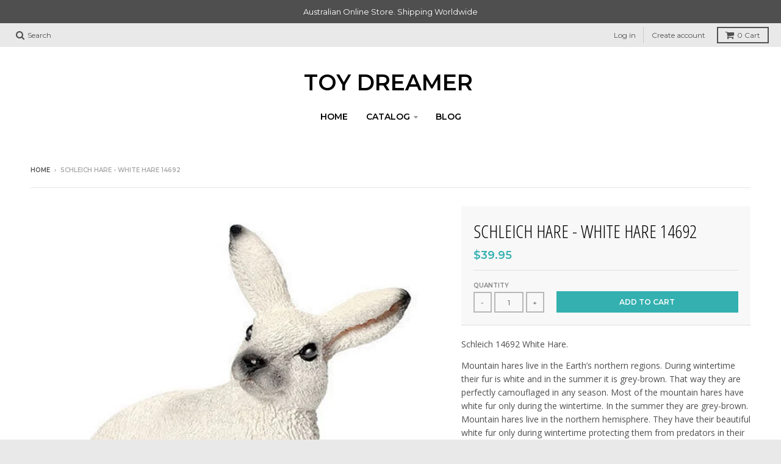

--- FILE ---
content_type: text/html; charset=utf-8
request_url: https://www.toydreamer.com/products/white-hare-14692
body_size: 24809
content:
<!doctype html>
<!--[if IE 8]><html class="no-js lt-ie9" lang="en"> <![endif]-->
<!--[if IE 9 ]><html class="ie9 no-js"> <![endif]-->
<!--[if (gt IE 9)|!(IE)]><!--> <html class="no-js" lang="en"> <!--<![endif]-->
<head>
  <meta charset="utf-8">
  <meta http-equiv="X-UA-Compatible" content="IE=edge,chrome=1">
  <link rel="canonical" href="https://www.toydreamer.com/products/white-hare-14692">
  <meta name="viewport" content="width=device-width,initial-scale=1">
  <meta name="theme-color" content="#34b0b0">

  

  <title>
    Schleich 14692 White Hare retired farm life figure &ndash; Toy Dreamer
  </title>

  
    <meta name="description" content="Schleich 14692 White Hare. Mountain hares live in the Earth’s northern regions. During wintertime their fur is white and in the summer it is grey-brown. That way they are perfectly camouflaged in any season. Most of the mountain hares have white fur only during the wintertime. In the summer they are grey-brown. Mountai">
  

  
<meta property="og:site_name" content="Toy Dreamer">
<meta property="og:url" content="https://www.toydreamer.com/products/white-hare-14692">
<meta property="og:title" content="Schleich Hare - White Hare 14692">
<meta property="og:type" content="product">
<meta property="og:description" content="Schleich 14692 White Hare. Mountain hares live in the Earth’s northern regions. During wintertime their fur is white and in the summer it is grey-brown. That way they are perfectly camouflaged in any season. Most of the mountain hares have white fur only during the wintertime. In the summer they are grey-brown. Mountai"><meta property="og:price:amount" content="39.95">
  <meta property="og:price:currency" content="AUD"><meta property="og:image" content="http://www.toydreamer.com/cdn/shop/products/Schleich-14692-White-Hare_1024x1024.jpg?v=1596027249">
<meta property="og:image:secure_url" content="https://www.toydreamer.com/cdn/shop/products/Schleich-14692-White-Hare_1024x1024.jpg?v=1596027249">

<meta name="twitter:site" content="@">
<meta name="twitter:card" content="summary_large_image">
<meta name="twitter:title" content="Schleich Hare - White Hare 14692">
<meta name="twitter:description" content="Schleich 14692 White Hare. Mountain hares live in the Earth’s northern regions. During wintertime their fur is white and in the summer it is grey-brown. That way they are perfectly camouflaged in any season. Most of the mountain hares have white fur only during the wintertime. In the summer they are grey-brown. Mountai">


  <script>window.performance && window.performance.mark && window.performance.mark('shopify.content_for_header.start');</script><meta id="shopify-digital-wallet" name="shopify-digital-wallet" content="/21090527/digital_wallets/dialog">
<meta name="shopify-checkout-api-token" content="a32c718da00fdb5ca5430eafc3d59b10">
<meta id="in-context-paypal-metadata" data-shop-id="21090527" data-venmo-supported="false" data-environment="production" data-locale="en_US" data-paypal-v4="true" data-currency="AUD">
<link rel="alternate" type="application/json+oembed" href="https://www.toydreamer.com/products/white-hare-14692.oembed">
<script async="async" src="/checkouts/internal/preloads.js?locale=en-AU"></script>
<link rel="preconnect" href="https://shop.app" crossorigin="anonymous">
<script async="async" src="https://shop.app/checkouts/internal/preloads.js?locale=en-AU&shop_id=21090527" crossorigin="anonymous"></script>
<script id="apple-pay-shop-capabilities" type="application/json">{"shopId":21090527,"countryCode":"AU","currencyCode":"AUD","merchantCapabilities":["supports3DS"],"merchantId":"gid:\/\/shopify\/Shop\/21090527","merchantName":"Toy Dreamer","requiredBillingContactFields":["postalAddress","email"],"requiredShippingContactFields":["postalAddress","email"],"shippingType":"shipping","supportedNetworks":["visa","masterCard","amex","jcb"],"total":{"type":"pending","label":"Toy Dreamer","amount":"1.00"},"shopifyPaymentsEnabled":true,"supportsSubscriptions":true}</script>
<script id="shopify-features" type="application/json">{"accessToken":"a32c718da00fdb5ca5430eafc3d59b10","betas":["rich-media-storefront-analytics"],"domain":"www.toydreamer.com","predictiveSearch":true,"shopId":21090527,"locale":"en"}</script>
<script>var Shopify = Shopify || {};
Shopify.shop = "toy-dreamer.myshopify.com";
Shopify.locale = "en";
Shopify.currency = {"active":"AUD","rate":"1.0"};
Shopify.country = "AU";
Shopify.theme = {"name":"District","id":8958902311,"schema_name":"District","schema_version":"2.5.0","theme_store_id":735,"role":"main"};
Shopify.theme.handle = "null";
Shopify.theme.style = {"id":null,"handle":null};
Shopify.cdnHost = "www.toydreamer.com/cdn";
Shopify.routes = Shopify.routes || {};
Shopify.routes.root = "/";</script>
<script type="module">!function(o){(o.Shopify=o.Shopify||{}).modules=!0}(window);</script>
<script>!function(o){function n(){var o=[];function n(){o.push(Array.prototype.slice.apply(arguments))}return n.q=o,n}var t=o.Shopify=o.Shopify||{};t.loadFeatures=n(),t.autoloadFeatures=n()}(window);</script>
<script>
  window.ShopifyPay = window.ShopifyPay || {};
  window.ShopifyPay.apiHost = "shop.app\/pay";
  window.ShopifyPay.redirectState = null;
</script>
<script id="shop-js-analytics" type="application/json">{"pageType":"product"}</script>
<script defer="defer" async type="module" src="//www.toydreamer.com/cdn/shopifycloud/shop-js/modules/v2/client.init-shop-cart-sync_CG-L-Qzi.en.esm.js"></script>
<script defer="defer" async type="module" src="//www.toydreamer.com/cdn/shopifycloud/shop-js/modules/v2/chunk.common_B8yXDTDb.esm.js"></script>
<script type="module">
  await import("//www.toydreamer.com/cdn/shopifycloud/shop-js/modules/v2/client.init-shop-cart-sync_CG-L-Qzi.en.esm.js");
await import("//www.toydreamer.com/cdn/shopifycloud/shop-js/modules/v2/chunk.common_B8yXDTDb.esm.js");

  window.Shopify.SignInWithShop?.initShopCartSync?.({"fedCMEnabled":true,"windoidEnabled":true});

</script>
<script>
  window.Shopify = window.Shopify || {};
  if (!window.Shopify.featureAssets) window.Shopify.featureAssets = {};
  window.Shopify.featureAssets['shop-js'] = {"shop-cart-sync":["modules/v2/client.shop-cart-sync_C7TtgCZT.en.esm.js","modules/v2/chunk.common_B8yXDTDb.esm.js"],"shop-button":["modules/v2/client.shop-button_aOcg-RjH.en.esm.js","modules/v2/chunk.common_B8yXDTDb.esm.js"],"init-fed-cm":["modules/v2/client.init-fed-cm_DGh7x7ZX.en.esm.js","modules/v2/chunk.common_B8yXDTDb.esm.js"],"init-windoid":["modules/v2/client.init-windoid_C5PxDKWE.en.esm.js","modules/v2/chunk.common_B8yXDTDb.esm.js"],"init-shop-email-lookup-coordinator":["modules/v2/client.init-shop-email-lookup-coordinator_D-37GF_a.en.esm.js","modules/v2/chunk.common_B8yXDTDb.esm.js"],"shop-cash-offers":["modules/v2/client.shop-cash-offers_DkchToOx.en.esm.js","modules/v2/chunk.common_B8yXDTDb.esm.js","modules/v2/chunk.modal_dvVUSHam.esm.js"],"init-shop-cart-sync":["modules/v2/client.init-shop-cart-sync_CG-L-Qzi.en.esm.js","modules/v2/chunk.common_B8yXDTDb.esm.js"],"shop-toast-manager":["modules/v2/client.shop-toast-manager_BmSBWum3.en.esm.js","modules/v2/chunk.common_B8yXDTDb.esm.js"],"pay-button":["modules/v2/client.pay-button_Cw45D1uM.en.esm.js","modules/v2/chunk.common_B8yXDTDb.esm.js"],"avatar":["modules/v2/client.avatar_BTnouDA3.en.esm.js"],"shop-login-button":["modules/v2/client.shop-login-button_DrVPCwAQ.en.esm.js","modules/v2/chunk.common_B8yXDTDb.esm.js","modules/v2/chunk.modal_dvVUSHam.esm.js"],"init-customer-accounts":["modules/v2/client.init-customer-accounts_BNYsaOzg.en.esm.js","modules/v2/client.shop-login-button_DrVPCwAQ.en.esm.js","modules/v2/chunk.common_B8yXDTDb.esm.js","modules/v2/chunk.modal_dvVUSHam.esm.js"],"init-customer-accounts-sign-up":["modules/v2/client.init-customer-accounts-sign-up_pIEGEpjr.en.esm.js","modules/v2/client.shop-login-button_DrVPCwAQ.en.esm.js","modules/v2/chunk.common_B8yXDTDb.esm.js","modules/v2/chunk.modal_dvVUSHam.esm.js"],"init-shop-for-new-customer-accounts":["modules/v2/client.init-shop-for-new-customer-accounts_BIu2e6le.en.esm.js","modules/v2/client.shop-login-button_DrVPCwAQ.en.esm.js","modules/v2/chunk.common_B8yXDTDb.esm.js","modules/v2/chunk.modal_dvVUSHam.esm.js"],"shop-follow-button":["modules/v2/client.shop-follow-button_B6YY9G4U.en.esm.js","modules/v2/chunk.common_B8yXDTDb.esm.js","modules/v2/chunk.modal_dvVUSHam.esm.js"],"lead-capture":["modules/v2/client.lead-capture_o2hOda6W.en.esm.js","modules/v2/chunk.common_B8yXDTDb.esm.js","modules/v2/chunk.modal_dvVUSHam.esm.js"],"checkout-modal":["modules/v2/client.checkout-modal_NoX7b1qq.en.esm.js","modules/v2/chunk.common_B8yXDTDb.esm.js","modules/v2/chunk.modal_dvVUSHam.esm.js"],"shop-login":["modules/v2/client.shop-login_DA8-MZ-E.en.esm.js","modules/v2/chunk.common_B8yXDTDb.esm.js","modules/v2/chunk.modal_dvVUSHam.esm.js"],"payment-terms":["modules/v2/client.payment-terms_BFsudFhJ.en.esm.js","modules/v2/chunk.common_B8yXDTDb.esm.js","modules/v2/chunk.modal_dvVUSHam.esm.js"]};
</script>
<script>(function() {
  var isLoaded = false;
  function asyncLoad() {
    if (isLoaded) return;
    isLoaded = true;
    var urls = ["https:\/\/chimpstatic.com\/mcjs-connected\/js\/users\/dbac2bf057621ac8c87fe0125\/4c34927a86bb064712dc61cdb.js?shop=toy-dreamer.myshopify.com","https:\/\/chimpstatic.com\/mcjs-connected\/js\/users\/dbac2bf057621ac8c87fe0125\/d7fdf41ffa270c792823748f3.js?shop=toy-dreamer.myshopify.com","\/\/satcb.azureedge.net\/Scripts\/satcb.min.js?shop=toy-dreamer.myshopify.com"];
    for (var i = 0; i < urls.length; i++) {
      var s = document.createElement('script');
      s.type = 'text/javascript';
      s.async = true;
      s.src = urls[i];
      var x = document.getElementsByTagName('script')[0];
      x.parentNode.insertBefore(s, x);
    }
  };
  if(window.attachEvent) {
    window.attachEvent('onload', asyncLoad);
  } else {
    window.addEventListener('load', asyncLoad, false);
  }
})();</script>
<script id="__st">var __st={"a":21090527,"offset":39600,"reqid":"031163a0-5826-438e-99b8-bddac9297a40-1767855740","pageurl":"www.toydreamer.com\/products\/white-hare-14692","u":"74c89cc6f070","p":"product","rtyp":"product","rid":439878844455};</script>
<script>window.ShopifyPaypalV4VisibilityTracking = true;</script>
<script id="captcha-bootstrap">!function(){'use strict';const t='contact',e='account',n='new_comment',o=[[t,t],['blogs',n],['comments',n],[t,'customer']],c=[[e,'customer_login'],[e,'guest_login'],[e,'recover_customer_password'],[e,'create_customer']],r=t=>t.map((([t,e])=>`form[action*='/${t}']:not([data-nocaptcha='true']) input[name='form_type'][value='${e}']`)).join(','),a=t=>()=>t?[...document.querySelectorAll(t)].map((t=>t.form)):[];function s(){const t=[...o],e=r(t);return a(e)}const i='password',u='form_key',d=['recaptcha-v3-token','g-recaptcha-response','h-captcha-response',i],f=()=>{try{return window.sessionStorage}catch{return}},m='__shopify_v',_=t=>t.elements[u];function p(t,e,n=!1){try{const o=window.sessionStorage,c=JSON.parse(o.getItem(e)),{data:r}=function(t){const{data:e,action:n}=t;return t[m]||n?{data:e,action:n}:{data:t,action:n}}(c);for(const[e,n]of Object.entries(r))t.elements[e]&&(t.elements[e].value=n);n&&o.removeItem(e)}catch(o){console.error('form repopulation failed',{error:o})}}const l='form_type',E='cptcha';function T(t){t.dataset[E]=!0}const w=window,h=w.document,L='Shopify',v='ce_forms',y='captcha';let A=!1;((t,e)=>{const n=(g='f06e6c50-85a8-45c8-87d0-21a2b65856fe',I='https://cdn.shopify.com/shopifycloud/storefront-forms-hcaptcha/ce_storefront_forms_captcha_hcaptcha.v1.5.2.iife.js',D={infoText:'Protected by hCaptcha',privacyText:'Privacy',termsText:'Terms'},(t,e,n)=>{const o=w[L][v],c=o.bindForm;if(c)return c(t,g,e,D).then(n);var r;o.q.push([[t,g,e,D],n]),r=I,A||(h.body.append(Object.assign(h.createElement('script'),{id:'captcha-provider',async:!0,src:r})),A=!0)});var g,I,D;w[L]=w[L]||{},w[L][v]=w[L][v]||{},w[L][v].q=[],w[L][y]=w[L][y]||{},w[L][y].protect=function(t,e){n(t,void 0,e),T(t)},Object.freeze(w[L][y]),function(t,e,n,w,h,L){const[v,y,A,g]=function(t,e,n){const i=e?o:[],u=t?c:[],d=[...i,...u],f=r(d),m=r(i),_=r(d.filter((([t,e])=>n.includes(e))));return[a(f),a(m),a(_),s()]}(w,h,L),I=t=>{const e=t.target;return e instanceof HTMLFormElement?e:e&&e.form},D=t=>v().includes(t);t.addEventListener('submit',(t=>{const e=I(t);if(!e)return;const n=D(e)&&!e.dataset.hcaptchaBound&&!e.dataset.recaptchaBound,o=_(e),c=g().includes(e)&&(!o||!o.value);(n||c)&&t.preventDefault(),c&&!n&&(function(t){try{if(!f())return;!function(t){const e=f();if(!e)return;const n=_(t);if(!n)return;const o=n.value;o&&e.removeItem(o)}(t);const e=Array.from(Array(32),(()=>Math.random().toString(36)[2])).join('');!function(t,e){_(t)||t.append(Object.assign(document.createElement('input'),{type:'hidden',name:u})),t.elements[u].value=e}(t,e),function(t,e){const n=f();if(!n)return;const o=[...t.querySelectorAll(`input[type='${i}']`)].map((({name:t})=>t)),c=[...d,...o],r={};for(const[a,s]of new FormData(t).entries())c.includes(a)||(r[a]=s);n.setItem(e,JSON.stringify({[m]:1,action:t.action,data:r}))}(t,e)}catch(e){console.error('failed to persist form',e)}}(e),e.submit())}));const S=(t,e)=>{t&&!t.dataset[E]&&(n(t,e.some((e=>e===t))),T(t))};for(const o of['focusin','change'])t.addEventListener(o,(t=>{const e=I(t);D(e)&&S(e,y())}));const B=e.get('form_key'),M=e.get(l),P=B&&M;t.addEventListener('DOMContentLoaded',(()=>{const t=y();if(P)for(const e of t)e.elements[l].value===M&&p(e,B);[...new Set([...A(),...v().filter((t=>'true'===t.dataset.shopifyCaptcha))])].forEach((e=>S(e,t)))}))}(h,new URLSearchParams(w.location.search),n,t,e,['guest_login'])})(!0,!0)}();</script>
<script integrity="sha256-4kQ18oKyAcykRKYeNunJcIwy7WH5gtpwJnB7kiuLZ1E=" data-source-attribution="shopify.loadfeatures" defer="defer" src="//www.toydreamer.com/cdn/shopifycloud/storefront/assets/storefront/load_feature-a0a9edcb.js" crossorigin="anonymous"></script>
<script crossorigin="anonymous" defer="defer" src="//www.toydreamer.com/cdn/shopifycloud/storefront/assets/shopify_pay/storefront-65b4c6d7.js?v=20250812"></script>
<script data-source-attribution="shopify.dynamic_checkout.dynamic.init">var Shopify=Shopify||{};Shopify.PaymentButton=Shopify.PaymentButton||{isStorefrontPortableWallets:!0,init:function(){window.Shopify.PaymentButton.init=function(){};var t=document.createElement("script");t.src="https://www.toydreamer.com/cdn/shopifycloud/portable-wallets/latest/portable-wallets.en.js",t.type="module",document.head.appendChild(t)}};
</script>
<script data-source-attribution="shopify.dynamic_checkout.buyer_consent">
  function portableWalletsHideBuyerConsent(e){var t=document.getElementById("shopify-buyer-consent"),n=document.getElementById("shopify-subscription-policy-button");t&&n&&(t.classList.add("hidden"),t.setAttribute("aria-hidden","true"),n.removeEventListener("click",e))}function portableWalletsShowBuyerConsent(e){var t=document.getElementById("shopify-buyer-consent"),n=document.getElementById("shopify-subscription-policy-button");t&&n&&(t.classList.remove("hidden"),t.removeAttribute("aria-hidden"),n.addEventListener("click",e))}window.Shopify?.PaymentButton&&(window.Shopify.PaymentButton.hideBuyerConsent=portableWalletsHideBuyerConsent,window.Shopify.PaymentButton.showBuyerConsent=portableWalletsShowBuyerConsent);
</script>
<script data-source-attribution="shopify.dynamic_checkout.cart.bootstrap">document.addEventListener("DOMContentLoaded",(function(){function t(){return document.querySelector("shopify-accelerated-checkout-cart, shopify-accelerated-checkout")}if(t())Shopify.PaymentButton.init();else{new MutationObserver((function(e,n){t()&&(Shopify.PaymentButton.init(),n.disconnect())})).observe(document.body,{childList:!0,subtree:!0})}}));
</script>
<script id='scb4127' type='text/javascript' async='' src='https://www.toydreamer.com/cdn/shopifycloud/privacy-banner/storefront-banner.js'></script><link id="shopify-accelerated-checkout-styles" rel="stylesheet" media="screen" href="https://www.toydreamer.com/cdn/shopifycloud/portable-wallets/latest/accelerated-checkout-backwards-compat.css" crossorigin="anonymous">
<style id="shopify-accelerated-checkout-cart">
        #shopify-buyer-consent {
  margin-top: 1em;
  display: inline-block;
  width: 100%;
}

#shopify-buyer-consent.hidden {
  display: none;
}

#shopify-subscription-policy-button {
  background: none;
  border: none;
  padding: 0;
  text-decoration: underline;
  font-size: inherit;
  cursor: pointer;
}

#shopify-subscription-policy-button::before {
  box-shadow: none;
}

      </style>

<script>window.performance && window.performance.mark && window.performance.mark('shopify.content_for_header.end');</script>

  
  
  

  
  
  
  
  
    <link href="//fonts.googleapis.com/css?family=Open+Sans+Condensed:300,300italic|Open+Sans:400,400italic,700,700italic|Montserrat:400,700|" rel="stylesheet" type="text/css" media="all" />
  


  <link href="//www.toydreamer.com/cdn/shop/t/7/assets/theme.scss.css?v=110581753685888990291703065686" rel="stylesheet" type="text/css" media="all" />

  

  <!-- /snippets/oldIE-js.liquid -->


<!--[if lt IE 9]>

<script src="//cdnjs.cloudflare.com/ajax/libs/html5shiv/3.7.2/html5shiv.min.js" type="text/javascript"></script>
<script src="//www.toydreamer.com/cdn/shop/t/7/assets/respond.min.js?v=52248677837542619231518648754" type="text/javascript"></script>
<link href="//www.toydreamer.com/cdn/shop/t/7/assets/respond-proxy.html" id="respond-proxy" rel="respond-proxy" />
<link href="//www.toydreamer.com/search?q=c4924ccd19a16e2e7b7babb81d2ea440" id="respond-redirect" rel="respond-redirect" />
<script src="//www.toydreamer.com/search?q=c4924ccd19a16e2e7b7babb81d2ea440" type="text/javascript"></script>
<![endif]-->

  <script>
    window.StyleHatch = window.StyleHatch || {};
    StyleHatch.currencyFormat = "${{amount}}";
    StyleHatch.Strings = {
      instagramAddToken: "Add your Instagram access token.",
      instagramInvalidToken: "The Instagram access token is invalid. Check to make sure you added the complete token.",
      instagramRateLimitToken: "Your store is currently over Instagram\u0026#39;s rate limit. Contact Style Hatch support for details.",
      addToCart: "Add to Cart",
      soldOut: "Sold Out"
    }
    StyleHatch.ajaxCartEnable = true;
    // Post defer
    window.addEventListener('DOMContentLoaded', function() {
      (function( $ ) {
      

      
      
      })(jq223);
    });
    document.documentElement.className = document.documentElement.className.replace('no-js', 'js');
  </script>

  <script type="text/javascript">
    window.lazySizesConfig = window.lazySizesConfig || {};
    window.lazySizesConfig.expand = 1200;
    window.lazySizesConfig.loadMode = 3;
    window.lazySizesConfig.ricTimeout = 50;
  </script>
  <!--[if (gt IE 9)|!(IE)]><!--><script src="//www.toydreamer.com/cdn/shop/t/7/assets/lazysizes.min.js?v=32691578816191578311518648754" async="async"></script><!--<![endif]-->
  <!--[if lte IE 9]><script src="//www.toydreamer.com/cdn/shop/t/7/assets/lazysizes.min.js?v=32691578816191578311518648754"></script><![endif]-->
  <!--[if (gt IE 9)|!(IE)]><!--><script src="//www.toydreamer.com/cdn/shop/t/7/assets/vendor.js?v=183859201010821466901518648754" defer="defer"></script><!--<![endif]-->
  <!--[if lte IE 9]><script src="//www.toydreamer.com/cdn/shop/t/7/assets/vendor.js?v=183859201010821466901518648754"></script><![endif]-->
  
  <!--[if (gt IE 9)|!(IE)]><!--><script src="//www.toydreamer.com/cdn/shop/t/7/assets/theme.min.js?v=64011267611402013401518648754" defer="defer"></script><!--<![endif]-->
  <!--[if lte IE 9]><script src="//www.toydreamer.com/cdn/shop/t/7/assets/theme.min.js?v=64011267611402013401518648754"></script><![endif]-->

<!-- "snippets/sca-quick-view-init.liquid" was not rendered, the associated app was uninstalled -->
 <link href="https://monorail-edge.shopifysvc.com" rel="dns-prefetch">
<script>(function(){if ("sendBeacon" in navigator && "performance" in window) {try {var session_token_from_headers = performance.getEntriesByType('navigation')[0].serverTiming.find(x => x.name == '_s').description;} catch {var session_token_from_headers = undefined;}var session_cookie_matches = document.cookie.match(/_shopify_s=([^;]*)/);var session_token_from_cookie = session_cookie_matches && session_cookie_matches.length === 2 ? session_cookie_matches[1] : "";var session_token = session_token_from_headers || session_token_from_cookie || "";function handle_abandonment_event(e) {var entries = performance.getEntries().filter(function(entry) {return /monorail-edge.shopifysvc.com/.test(entry.name);});if (!window.abandonment_tracked && entries.length === 0) {window.abandonment_tracked = true;var currentMs = Date.now();var navigation_start = performance.timing.navigationStart;var payload = {shop_id: 21090527,url: window.location.href,navigation_start,duration: currentMs - navigation_start,session_token,page_type: "product"};window.navigator.sendBeacon("https://monorail-edge.shopifysvc.com/v1/produce", JSON.stringify({schema_id: "online_store_buyer_site_abandonment/1.1",payload: payload,metadata: {event_created_at_ms: currentMs,event_sent_at_ms: currentMs}}));}}window.addEventListener('pagehide', handle_abandonment_event);}}());</script>
<script id="web-pixels-manager-setup">(function e(e,d,r,n,o){if(void 0===o&&(o={}),!Boolean(null===(a=null===(i=window.Shopify)||void 0===i?void 0:i.analytics)||void 0===a?void 0:a.replayQueue)){var i,a;window.Shopify=window.Shopify||{};var t=window.Shopify;t.analytics=t.analytics||{};var s=t.analytics;s.replayQueue=[],s.publish=function(e,d,r){return s.replayQueue.push([e,d,r]),!0};try{self.performance.mark("wpm:start")}catch(e){}var l=function(){var e={modern:/Edge?\/(1{2}[4-9]|1[2-9]\d|[2-9]\d{2}|\d{4,})\.\d+(\.\d+|)|Firefox\/(1{2}[4-9]|1[2-9]\d|[2-9]\d{2}|\d{4,})\.\d+(\.\d+|)|Chrom(ium|e)\/(9{2}|\d{3,})\.\d+(\.\d+|)|(Maci|X1{2}).+ Version\/(15\.\d+|(1[6-9]|[2-9]\d|\d{3,})\.\d+)([,.]\d+|)( \(\w+\)|)( Mobile\/\w+|) Safari\/|Chrome.+OPR\/(9{2}|\d{3,})\.\d+\.\d+|(CPU[ +]OS|iPhone[ +]OS|CPU[ +]iPhone|CPU IPhone OS|CPU iPad OS)[ +]+(15[._]\d+|(1[6-9]|[2-9]\d|\d{3,})[._]\d+)([._]\d+|)|Android:?[ /-](13[3-9]|1[4-9]\d|[2-9]\d{2}|\d{4,})(\.\d+|)(\.\d+|)|Android.+Firefox\/(13[5-9]|1[4-9]\d|[2-9]\d{2}|\d{4,})\.\d+(\.\d+|)|Android.+Chrom(ium|e)\/(13[3-9]|1[4-9]\d|[2-9]\d{2}|\d{4,})\.\d+(\.\d+|)|SamsungBrowser\/([2-9]\d|\d{3,})\.\d+/,legacy:/Edge?\/(1[6-9]|[2-9]\d|\d{3,})\.\d+(\.\d+|)|Firefox\/(5[4-9]|[6-9]\d|\d{3,})\.\d+(\.\d+|)|Chrom(ium|e)\/(5[1-9]|[6-9]\d|\d{3,})\.\d+(\.\d+|)([\d.]+$|.*Safari\/(?![\d.]+ Edge\/[\d.]+$))|(Maci|X1{2}).+ Version\/(10\.\d+|(1[1-9]|[2-9]\d|\d{3,})\.\d+)([,.]\d+|)( \(\w+\)|)( Mobile\/\w+|) Safari\/|Chrome.+OPR\/(3[89]|[4-9]\d|\d{3,})\.\d+\.\d+|(CPU[ +]OS|iPhone[ +]OS|CPU[ +]iPhone|CPU IPhone OS|CPU iPad OS)[ +]+(10[._]\d+|(1[1-9]|[2-9]\d|\d{3,})[._]\d+)([._]\d+|)|Android:?[ /-](13[3-9]|1[4-9]\d|[2-9]\d{2}|\d{4,})(\.\d+|)(\.\d+|)|Mobile Safari.+OPR\/([89]\d|\d{3,})\.\d+\.\d+|Android.+Firefox\/(13[5-9]|1[4-9]\d|[2-9]\d{2}|\d{4,})\.\d+(\.\d+|)|Android.+Chrom(ium|e)\/(13[3-9]|1[4-9]\d|[2-9]\d{2}|\d{4,})\.\d+(\.\d+|)|Android.+(UC? ?Browser|UCWEB|U3)[ /]?(15\.([5-9]|\d{2,})|(1[6-9]|[2-9]\d|\d{3,})\.\d+)\.\d+|SamsungBrowser\/(5\.\d+|([6-9]|\d{2,})\.\d+)|Android.+MQ{2}Browser\/(14(\.(9|\d{2,})|)|(1[5-9]|[2-9]\d|\d{3,})(\.\d+|))(\.\d+|)|K[Aa][Ii]OS\/(3\.\d+|([4-9]|\d{2,})\.\d+)(\.\d+|)/},d=e.modern,r=e.legacy,n=navigator.userAgent;return n.match(d)?"modern":n.match(r)?"legacy":"unknown"}(),u="modern"===l?"modern":"legacy",c=(null!=n?n:{modern:"",legacy:""})[u],f=function(e){return[e.baseUrl,"/wpm","/b",e.hashVersion,"modern"===e.buildTarget?"m":"l",".js"].join("")}({baseUrl:d,hashVersion:r,buildTarget:u}),m=function(e){var d=e.version,r=e.bundleTarget,n=e.surface,o=e.pageUrl,i=e.monorailEndpoint;return{emit:function(e){var a=e.status,t=e.errorMsg,s=(new Date).getTime(),l=JSON.stringify({metadata:{event_sent_at_ms:s},events:[{schema_id:"web_pixels_manager_load/3.1",payload:{version:d,bundle_target:r,page_url:o,status:a,surface:n,error_msg:t},metadata:{event_created_at_ms:s}}]});if(!i)return console&&console.warn&&console.warn("[Web Pixels Manager] No Monorail endpoint provided, skipping logging."),!1;try{return self.navigator.sendBeacon.bind(self.navigator)(i,l)}catch(e){}var u=new XMLHttpRequest;try{return u.open("POST",i,!0),u.setRequestHeader("Content-Type","text/plain"),u.send(l),!0}catch(e){return console&&console.warn&&console.warn("[Web Pixels Manager] Got an unhandled error while logging to Monorail."),!1}}}}({version:r,bundleTarget:l,surface:e.surface,pageUrl:self.location.href,monorailEndpoint:e.monorailEndpoint});try{o.browserTarget=l,function(e){var d=e.src,r=e.async,n=void 0===r||r,o=e.onload,i=e.onerror,a=e.sri,t=e.scriptDataAttributes,s=void 0===t?{}:t,l=document.createElement("script"),u=document.querySelector("head"),c=document.querySelector("body");if(l.async=n,l.src=d,a&&(l.integrity=a,l.crossOrigin="anonymous"),s)for(var f in s)if(Object.prototype.hasOwnProperty.call(s,f))try{l.dataset[f]=s[f]}catch(e){}if(o&&l.addEventListener("load",o),i&&l.addEventListener("error",i),u)u.appendChild(l);else{if(!c)throw new Error("Did not find a head or body element to append the script");c.appendChild(l)}}({src:f,async:!0,onload:function(){if(!function(){var e,d;return Boolean(null===(d=null===(e=window.Shopify)||void 0===e?void 0:e.analytics)||void 0===d?void 0:d.initialized)}()){var d=window.webPixelsManager.init(e)||void 0;if(d){var r=window.Shopify.analytics;r.replayQueue.forEach((function(e){var r=e[0],n=e[1],o=e[2];d.publishCustomEvent(r,n,o)})),r.replayQueue=[],r.publish=d.publishCustomEvent,r.visitor=d.visitor,r.initialized=!0}}},onerror:function(){return m.emit({status:"failed",errorMsg:"".concat(f," has failed to load")})},sri:function(e){var d=/^sha384-[A-Za-z0-9+/=]+$/;return"string"==typeof e&&d.test(e)}(c)?c:"",scriptDataAttributes:o}),m.emit({status:"loading"})}catch(e){m.emit({status:"failed",errorMsg:(null==e?void 0:e.message)||"Unknown error"})}}})({shopId: 21090527,storefrontBaseUrl: "https://www.toydreamer.com",extensionsBaseUrl: "https://extensions.shopifycdn.com/cdn/shopifycloud/web-pixels-manager",monorailEndpoint: "https://monorail-edge.shopifysvc.com/unstable/produce_batch",surface: "storefront-renderer",enabledBetaFlags: ["2dca8a86","a0d5f9d2"],webPixelsConfigList: [{"id":"shopify-app-pixel","configuration":"{}","eventPayloadVersion":"v1","runtimeContext":"STRICT","scriptVersion":"0450","apiClientId":"shopify-pixel","type":"APP","privacyPurposes":["ANALYTICS","MARKETING"]},{"id":"shopify-custom-pixel","eventPayloadVersion":"v1","runtimeContext":"LAX","scriptVersion":"0450","apiClientId":"shopify-pixel","type":"CUSTOM","privacyPurposes":["ANALYTICS","MARKETING"]}],isMerchantRequest: false,initData: {"shop":{"name":"Toy Dreamer","paymentSettings":{"currencyCode":"AUD"},"myshopifyDomain":"toy-dreamer.myshopify.com","countryCode":"AU","storefrontUrl":"https:\/\/www.toydreamer.com"},"customer":null,"cart":null,"checkout":null,"productVariants":[{"price":{"amount":39.95,"currencyCode":"AUD"},"product":{"title":"Schleich Hare - White Hare 14692","vendor":"Schleich","id":"439878844455","untranslatedTitle":"Schleich Hare - White Hare 14692","url":"\/products\/white-hare-14692","type":"Wild Life"},"id":"6255295528999","image":{"src":"\/\/www.toydreamer.com\/cdn\/shop\/products\/Schleich-14692-White-Hare.jpg?v=1596027249"},"sku":"SC14692","title":"Default Title","untranslatedTitle":"Default Title"}],"purchasingCompany":null},},"https://www.toydreamer.com/cdn","7cecd0b6w90c54c6cpe92089d5m57a67346",{"modern":"","legacy":""},{"shopId":"21090527","storefrontBaseUrl":"https:\/\/www.toydreamer.com","extensionBaseUrl":"https:\/\/extensions.shopifycdn.com\/cdn\/shopifycloud\/web-pixels-manager","surface":"storefront-renderer","enabledBetaFlags":"[\"2dca8a86\", \"a0d5f9d2\"]","isMerchantRequest":"false","hashVersion":"7cecd0b6w90c54c6cpe92089d5m57a67346","publish":"custom","events":"[[\"page_viewed\",{}],[\"product_viewed\",{\"productVariant\":{\"price\":{\"amount\":39.95,\"currencyCode\":\"AUD\"},\"product\":{\"title\":\"Schleich Hare - White Hare 14692\",\"vendor\":\"Schleich\",\"id\":\"439878844455\",\"untranslatedTitle\":\"Schleich Hare - White Hare 14692\",\"url\":\"\/products\/white-hare-14692\",\"type\":\"Wild Life\"},\"id\":\"6255295528999\",\"image\":{\"src\":\"\/\/www.toydreamer.com\/cdn\/shop\/products\/Schleich-14692-White-Hare.jpg?v=1596027249\"},\"sku\":\"SC14692\",\"title\":\"Default Title\",\"untranslatedTitle\":\"Default Title\"}}]]"});</script><script>
  window.ShopifyAnalytics = window.ShopifyAnalytics || {};
  window.ShopifyAnalytics.meta = window.ShopifyAnalytics.meta || {};
  window.ShopifyAnalytics.meta.currency = 'AUD';
  var meta = {"product":{"id":439878844455,"gid":"gid:\/\/shopify\/Product\/439878844455","vendor":"Schleich","type":"Wild Life","handle":"white-hare-14692","variants":[{"id":6255295528999,"price":3995,"name":"Schleich Hare - White Hare 14692","public_title":null,"sku":"SC14692"}],"remote":false},"page":{"pageType":"product","resourceType":"product","resourceId":439878844455,"requestId":"031163a0-5826-438e-99b8-bddac9297a40-1767855740"}};
  for (var attr in meta) {
    window.ShopifyAnalytics.meta[attr] = meta[attr];
  }
</script>
<script class="analytics">
  (function () {
    var customDocumentWrite = function(content) {
      var jquery = null;

      if (window.jQuery) {
        jquery = window.jQuery;
      } else if (window.Checkout && window.Checkout.$) {
        jquery = window.Checkout.$;
      }

      if (jquery) {
        jquery('body').append(content);
      }
    };

    var hasLoggedConversion = function(token) {
      if (token) {
        return document.cookie.indexOf('loggedConversion=' + token) !== -1;
      }
      return false;
    }

    var setCookieIfConversion = function(token) {
      if (token) {
        var twoMonthsFromNow = new Date(Date.now());
        twoMonthsFromNow.setMonth(twoMonthsFromNow.getMonth() + 2);

        document.cookie = 'loggedConversion=' + token + '; expires=' + twoMonthsFromNow;
      }
    }

    var trekkie = window.ShopifyAnalytics.lib = window.trekkie = window.trekkie || [];
    if (trekkie.integrations) {
      return;
    }
    trekkie.methods = [
      'identify',
      'page',
      'ready',
      'track',
      'trackForm',
      'trackLink'
    ];
    trekkie.factory = function(method) {
      return function() {
        var args = Array.prototype.slice.call(arguments);
        args.unshift(method);
        trekkie.push(args);
        return trekkie;
      };
    };
    for (var i = 0; i < trekkie.methods.length; i++) {
      var key = trekkie.methods[i];
      trekkie[key] = trekkie.factory(key);
    }
    trekkie.load = function(config) {
      trekkie.config = config || {};
      trekkie.config.initialDocumentCookie = document.cookie;
      var first = document.getElementsByTagName('script')[0];
      var script = document.createElement('script');
      script.type = 'text/javascript';
      script.onerror = function(e) {
        var scriptFallback = document.createElement('script');
        scriptFallback.type = 'text/javascript';
        scriptFallback.onerror = function(error) {
                var Monorail = {
      produce: function produce(monorailDomain, schemaId, payload) {
        var currentMs = new Date().getTime();
        var event = {
          schema_id: schemaId,
          payload: payload,
          metadata: {
            event_created_at_ms: currentMs,
            event_sent_at_ms: currentMs
          }
        };
        return Monorail.sendRequest("https://" + monorailDomain + "/v1/produce", JSON.stringify(event));
      },
      sendRequest: function sendRequest(endpointUrl, payload) {
        // Try the sendBeacon API
        if (window && window.navigator && typeof window.navigator.sendBeacon === 'function' && typeof window.Blob === 'function' && !Monorail.isIos12()) {
          var blobData = new window.Blob([payload], {
            type: 'text/plain'
          });

          if (window.navigator.sendBeacon(endpointUrl, blobData)) {
            return true;
          } // sendBeacon was not successful

        } // XHR beacon

        var xhr = new XMLHttpRequest();

        try {
          xhr.open('POST', endpointUrl);
          xhr.setRequestHeader('Content-Type', 'text/plain');
          xhr.send(payload);
        } catch (e) {
          console.log(e);
        }

        return false;
      },
      isIos12: function isIos12() {
        return window.navigator.userAgent.lastIndexOf('iPhone; CPU iPhone OS 12_') !== -1 || window.navigator.userAgent.lastIndexOf('iPad; CPU OS 12_') !== -1;
      }
    };
    Monorail.produce('monorail-edge.shopifysvc.com',
      'trekkie_storefront_load_errors/1.1',
      {shop_id: 21090527,
      theme_id: 8958902311,
      app_name: "storefront",
      context_url: window.location.href,
      source_url: "//www.toydreamer.com/cdn/s/trekkie.storefront.f147c1e4d549b37a06778fe065e689864aedea98.min.js"});

        };
        scriptFallback.async = true;
        scriptFallback.src = '//www.toydreamer.com/cdn/s/trekkie.storefront.f147c1e4d549b37a06778fe065e689864aedea98.min.js';
        first.parentNode.insertBefore(scriptFallback, first);
      };
      script.async = true;
      script.src = '//www.toydreamer.com/cdn/s/trekkie.storefront.f147c1e4d549b37a06778fe065e689864aedea98.min.js';
      first.parentNode.insertBefore(script, first);
    };
    trekkie.load(
      {"Trekkie":{"appName":"storefront","development":false,"defaultAttributes":{"shopId":21090527,"isMerchantRequest":null,"themeId":8958902311,"themeCityHash":"8153961362421464314","contentLanguage":"en","currency":"AUD","eventMetadataId":"06607e32-0fe4-4aec-87e2-d83fd86b7be9"},"isServerSideCookieWritingEnabled":true,"monorailRegion":"shop_domain","enabledBetaFlags":["65f19447"]},"Session Attribution":{},"S2S":{"facebookCapiEnabled":false,"source":"trekkie-storefront-renderer","apiClientId":580111}}
    );

    var loaded = false;
    trekkie.ready(function() {
      if (loaded) return;
      loaded = true;

      window.ShopifyAnalytics.lib = window.trekkie;

      var originalDocumentWrite = document.write;
      document.write = customDocumentWrite;
      try { window.ShopifyAnalytics.merchantGoogleAnalytics.call(this); } catch(error) {};
      document.write = originalDocumentWrite;

      window.ShopifyAnalytics.lib.page(null,{"pageType":"product","resourceType":"product","resourceId":439878844455,"requestId":"031163a0-5826-438e-99b8-bddac9297a40-1767855740","shopifyEmitted":true});

      var match = window.location.pathname.match(/checkouts\/(.+)\/(thank_you|post_purchase)/)
      var token = match? match[1]: undefined;
      if (!hasLoggedConversion(token)) {
        setCookieIfConversion(token);
        window.ShopifyAnalytics.lib.track("Viewed Product",{"currency":"AUD","variantId":6255295528999,"productId":439878844455,"productGid":"gid:\/\/shopify\/Product\/439878844455","name":"Schleich Hare - White Hare 14692","price":"39.95","sku":"SC14692","brand":"Schleich","variant":null,"category":"Wild Life","nonInteraction":true,"remote":false},undefined,undefined,{"shopifyEmitted":true});
      window.ShopifyAnalytics.lib.track("monorail:\/\/trekkie_storefront_viewed_product\/1.1",{"currency":"AUD","variantId":6255295528999,"productId":439878844455,"productGid":"gid:\/\/shopify\/Product\/439878844455","name":"Schleich Hare - White Hare 14692","price":"39.95","sku":"SC14692","brand":"Schleich","variant":null,"category":"Wild Life","nonInteraction":true,"remote":false,"referer":"https:\/\/www.toydreamer.com\/products\/white-hare-14692"});
      }
    });


        var eventsListenerScript = document.createElement('script');
        eventsListenerScript.async = true;
        eventsListenerScript.src = "//www.toydreamer.com/cdn/shopifycloud/storefront/assets/shop_events_listener-3da45d37.js";
        document.getElementsByTagName('head')[0].appendChild(eventsListenerScript);

})();</script>
<script
  defer
  src="https://www.toydreamer.com/cdn/shopifycloud/perf-kit/shopify-perf-kit-3.0.0.min.js"
  data-application="storefront-renderer"
  data-shop-id="21090527"
  data-render-region="gcp-us-central1"
  data-page-type="product"
  data-theme-instance-id="8958902311"
  data-theme-name="District"
  data-theme-version="2.5.0"
  data-monorail-region="shop_domain"
  data-resource-timing-sampling-rate="10"
  data-shs="true"
  data-shs-beacon="true"
  data-shs-export-with-fetch="true"
  data-shs-logs-sample-rate="1"
  data-shs-beacon-endpoint="https://www.toydreamer.com/api/collect"
></script>
</head>

<body id="schleich-14692-white-hare-retired-farm-life-figure" class="template-product" data-template-directory="" data-template="product" >

  <div id="page">
    <div id="shopify-section-promos" class="shopify-section promos"><div data-section-id="promos" data-section-type="promos-section" data-scroll-lock="false">
  
    
    

    
    

    
    
      <div id="block-1482144691692" class="promo-popup promo-popup-1482144691692 style-overlay"
        data-type="popup"
        data-show-delay="5000"
        data-show-again-delay="3"
        data-homepage-limit="false"
        data-visitor-limit="true"
        data-visitor="true"
        data-show-for="both"
        data-id="1482144691692"
        >
        
          <div class="popup-image">
            <img src="//www.toydreamer.com/cdn/shop/files/subscribe-button_400x.jpg?v=1613729078"
              srcset="//www.toydreamer.com/cdn/shop/files/subscribe-button_400x.jpg?v=1613729078 1x, //www.toydreamer.com/cdn/shop/files/subscribe-button_400x@2x.jpg?v=1613729078 2x"
              alt="Toy Dreamer" />
          </div>
        
        <div class="wrapper">
          <div class="popup-close">
            <span class="icon-text">
              <span class="icon icon-close" aria-hidden="true"></span>
              <span class="text">Close</span>
            </span>
          </div>
          <div class="popup-container">
            <div class="popup-message">
              <h4>Join our mailing list</h4>
              <p>Stay connected with our updates and offers by joining our mailing list.</p>
            </div>
            
              <div class="popup-email">
                <!-- /snippets/newsletter-subscribe.liquid -->
<form method="post" action="/contact#contact_form" id="contact_form" accept-charset="UTF-8" class="contact-form"><input type="hidden" name="form_type" value="customer" /><input type="hidden" name="utf8" value="✓" />
  

  
    <input type="hidden" name="contact[tags]" value="prospect, email subscribe, popup">
    <div class="input-row">
      <div class="input-wrapper">
        <input type="email" name="contact[email]" id="email" placeholder="email@example.com" class="input-group-field" required>
      </div>
      <div class="button-wrapper">
        <button type="submit" id="subscribe" class="btn">Go</button>
      </div>
    </div>
  
</form>

              </div>
            
          </div>
        </div>
      </div>
      <style>
      .promo-popup-1482144691692 {
        background-color: #ffffff;
        color: #4f4f4f;
      }
      .promo-popup-1482144691692 h4 {
        color: #4f4f4f;
      }
      .promo-popup-1482144691692 .popup-email {
        border-top-color: rgba(79,79,79,0.2);
      }
      .promo-popup-1482144691692 .popup-email input {
        border-color: rgba(79,79,79,0.5);
      }
      .promo-popup-1482144691692 .popup-email input.errors {
        border-color: #14bfbf;
      }
      .promo-popup-1482144691692 .popup-email input:focus {
        border-color: #4f4f4f;
      }
      .promo-popup-1482144691692 .popup-email input::-webkit-input-placeholder,
      .promo-popup-1482144691692 .popup-email input::-moz-placeholder,
      .promo-popup-1482144691692 .popup-email input:-ms-input-placeholder,
      .promo-popup-1482144691692 .popup-email input:-moz-placeholder {
        color: rgba(79,79,79,0.5);
      }
      .promo-popup-1482144691692 .popup-email button {
        background-color: #14bfbf;
        color: #ffffff;
      }
      .promo-popup-1482144691692 .popup-email div.errors {
        color: #14bfbf;
      }
      </style>
    

  
    
    
      <header id="block-announcement_bar_Rh4zQ9" class="promo-bar promo-bar-announcement_bar_Rh4zQ9 align-center size-default placement-top"
        data-type="announcement-bar"
        
        data-hide-delay="no-delay"
        
        data-bar-placement="top"
        data-show-for="both"
        >
        
          <span class="promo-bar-text">Australian Online Store. Shipping Worldwide</span>
        
      </header>
      <style>
        header.promo-bar-announcement_bar_Rh4zQ9 span.promo-bar-text {
          background-color: #4f4f4f;
          color: #ffffff;
        }
        header.promo-bar-announcement_bar_Rh4zQ9 a {
          color: #ffffff;
        }
      </style>
    

    
    

    
    

  
</div>


</div>
    <header class="util">
  <div class="wrapper">

    <div class="search-wrapper">
      <!-- /snippets/search-bar.liquid -->


<form action="/search" method="get" class="input-group search-bar" role="search">
  <div class="icon-wrapper">
    <span class="icon-fallback-text">
      <span class="icon icon-search" aria-hidden="true"></span>
      <span class="fallback-text">Search</span>
    </span>
  </div>
  <div class="input-wrapper">
    <input type="search" name="q" value="" placeholder="Search our store" class="input-group-field" aria-label="Search our store">
  </div>
  <div class="button-wrapper">
    <span class="input-group-btn">
      <button type="button" class="btn icon-fallback-text">
        <span class="icon icon-close" aria-hidden="true"></span>
        <span class="fallback-text">Close menu</span>
      </button>
    </span>
  </div>
</form>
    </div>

    <div class="left-wrapper">
      <ul class="text-links">
        <li class="mobile-menu">
          <a href="#menu" class="toggle-menu menu-link">
            <span class="icon-text">
              <span class="icon icon-menu" aria-hidden="true"></span>
              <span class="text" data-close-text="Close menu">Menu</span>
            </span>
          </a>
        </li>
        <li>
          <a href="#" class="search">
            <span class="icon-text">
              <span class="icon icon-search" aria-hidden="true"></span>
              <span class="text">Search</span>
            </span>
          </a>
        </li>
      </ul>
      
      
    </div>

    <div class="right-wrapper">
      
      
        <!-- /snippets/accounts-nav.liquid -->
<ul class="text-links">
  
    <li>
      <a href="/account/login" id="customer_login_link">Log in</a>
    </li>
    <li>
      <a href="/account/register" id="customer_register_link">Create account</a>
    </li>
  
</ul>
      
      
      <a href="/cart" id="CartButton">
        <span class="icon-fallback-text">
          <span class="icon icon-cart" aria-hidden="true"></span>
        </span>
        <span id="CartCount">0</span>
        Cart
        <span id="CartCost" class="money"></span>

      </a>
      
        <!-- /snippets/cart-preview.liquid -->
<div class="cart-preview">
  <div class="cart-preview-title">
    Added to Cart
  </div>
  <div class="product-container">
    <div class="box product">
      <figure>
        <a href="#" class="product-image"></a>
        <figcaption>
          <a href="#" class="product-title"></a>
          <ul class="product-variant options"></ul>
          <span class="product-price price money"></span>
        </figcaption>
      </figure>
    </div>
  </div>
  <div class="cart-preview-total">
    
    <div class="count plural">You have <span class="item-count"></span> items in your cart</div>
    <div class="count singular">You have <span class="item-count">1</span> item in your cart</div>
    <div class="label">Total</div>
    <div class="total-price total"><span class="money"></span></div>
  </div>
  <a href="/cart" class="button solid">Check Out</a>
  <a href="#continue" class="button outline continue-shopping">Continue Shopping</a>
</div>
      
    </div>
  </div>
</header>

    <div id="shopify-section-header" class="shopify-section header"><div data-section-id="header" data-section-type="header-section">
  <div class="site-header-wrapper">
    <header class="site-header  " data-scroll-lock="util" role="banner">

      <div class="wrapper">
        <div class="logo-nav-contain layout-vertical">
          
          <div class="logo-contain">
            
              <div class="site-logo " itemscope itemtype="http://schema.org/Organization">
            
              
                <a href="/" itemprop="url">Toy Dreamer</a>
              
            
              </div>
            
          </div>

          <nav class="nav-bar" role="navigation">
            <ul class="site-nav" role="menubar">
  
  
    <li class="" role="presentation">
      <a href="/"  role="menuitem">Home</a>
      
    </li>
  
    <li class="has-dropdown " role="presentation">
      <a href="/collections/all" aria-haspopup="true" aria-expanded="false" role="menuitem">Catalog</a>
      
        <ul class="dropdown" aria-hidden="true" role="menu">
          
          
            <li class="has-sub-dropdown " role="presentation">
              <a href="/collections/schleich" role="menuitem" aria-haspopup="true" aria-expanded="false" tabindex="-1">Schleich</a>
              
                <ul class="sub-dropdown" aria-hidden="true" role="menu">
                  
                  
                    <li class="sub-dropdown-item " role="presentation">
                      <a href="/collections/schleich-2025" role="menuitem" tabindex="-1">Schleich 2025</a>
                    </li>
                  
                    <li class="sub-dropdown-item " role="presentation">
                      <a href="/collections/schleich-2024" role="menuitem" tabindex="-1">Schleich 2024</a>
                    </li>
                  
                    <li class="sub-dropdown-item " role="presentation">
                      <a href="/collections/schleich-2023" role="menuitem" tabindex="-1">Schleich 2023</a>
                    </li>
                  
                    <li class="sub-dropdown-item " role="presentation">
                      <a href="/collections/horse-club-1" role="menuitem" tabindex="-1">Horse Club</a>
                    </li>
                  
                    <li class="sub-dropdown-item " role="presentation">
                      <a href="/collections/wild-life" role="menuitem" tabindex="-1">Wild Life</a>
                    </li>
                  
                    <li class="sub-dropdown-item " role="presentation">
                      <a href="/collections/farm-life" role="menuitem" tabindex="-1">Farm Life</a>
                    </li>
                  
                    <li class="sub-dropdown-item " role="presentation">
                      <a href="/collections/schleich-pets" role="menuitem" tabindex="-1">Pets</a>
                    </li>
                  
                    <li class="sub-dropdown-item " role="presentation">
                      <a href="/collections/dinosaurs" role="menuitem" tabindex="-1">Dinosaurs</a>
                    </li>
                  
                    <li class="sub-dropdown-item " role="presentation">
                      <a href="/collections/bayala-1" role="menuitem" tabindex="-1">Bayala</a>
                    </li>
                  
                    <li class="sub-dropdown-item " role="presentation">
                      <a href="/collections/eldrador" role="menuitem" tabindex="-1">Eldrador</a>
                    </li>
                  
                    <li class="sub-dropdown-item " role="presentation">
                      <a href="/collections/schleich-knights" role="menuitem" tabindex="-1">Knights</a>
                    </li>
                  
                    <li class="sub-dropdown-item " role="presentation">
                      <a href="/collections/sea-life" role="menuitem" tabindex="-1">Sea Life</a>
                    </li>
                  
                    <li class="sub-dropdown-item " role="presentation">
                      <a href="/collections/heroes" role="menuitem" tabindex="-1">Heroes</a>
                    </li>
                  
                    <li class="sub-dropdown-item " role="presentation">
                      <a href="/collections/american-frontier" role="menuitem" tabindex="-1">American Frontier</a>
                    </li>
                  
                    <li class="sub-dropdown-item " role="presentation">
                      <a href="/collections/special-edition" role="menuitem" tabindex="-1">Special Edition</a>
                    </li>
                  
                    <li class="sub-dropdown-item " role="presentation">
                      <a href="/collections/retired-wild-life" role="menuitem" tabindex="-1">Retired Wild Life</a>
                    </li>
                  
                    <li class="sub-dropdown-item " role="presentation">
                      <a href="/collections/retired-farm-life" role="menuitem" tabindex="-1">Retired Farm Life</a>
                    </li>
                  
                    <li class="sub-dropdown-item " role="presentation">
                      <a href="/collections/retired-other" role="menuitem" tabindex="-1">Retired Other</a>
                    </li>
                  
                </ul>
              
            </li>
          
            <li class="has-sub-dropdown " role="presentation">
              <a href="/collections/schleich" role="menuitem" aria-haspopup="true" aria-expanded="false" tabindex="-1">Schleich New by Year</a>
              
                <ul class="sub-dropdown" aria-hidden="true" role="menu">
                  
                  
                    <li class="sub-dropdown-item " role="presentation">
                      <a href="/collections/schleich-2022" role="menuitem" tabindex="-1">Schleich 2022</a>
                    </li>
                  
                    <li class="sub-dropdown-item " role="presentation">
                      <a href="/collections/schleich-2021" role="menuitem" tabindex="-1">Schleich 2021</a>
                    </li>
                  
                    <li class="sub-dropdown-item " role="presentation">
                      <a href="/collections/schleich-2020" role="menuitem" tabindex="-1">Schleich 2020</a>
                    </li>
                  
                    <li class="sub-dropdown-item " role="presentation">
                      <a href="/collections/schleich-2019" role="menuitem" tabindex="-1">Schleich 2019</a>
                    </li>
                  
                    <li class="sub-dropdown-item " role="presentation">
                      <a href="/collections/2018-schleich" role="menuitem" tabindex="-1">Schleich 2018</a>
                    </li>
                  
                    <li class="sub-dropdown-item " role="presentation">
                      <a href="/collections/2017-schleich" role="menuitem" tabindex="-1">Schleich 2017</a>
                    </li>
                  
                </ul>
              
            </li>
          
            <li class="has-sub-dropdown " role="presentation">
              <a href="/collections/schleich" role="menuitem" aria-haspopup="true" aria-expanded="false" tabindex="-1">Schleich Retired by Year</a>
              
                <ul class="sub-dropdown" aria-hidden="true" role="menu">
                  
                  
                    <li class="sub-dropdown-item " role="presentation">
                      <a href="/collections/schleich-retired-2020" role="menuitem" tabindex="-1">Schleich Retired 2020</a>
                    </li>
                  
                    <li class="sub-dropdown-item " role="presentation">
                      <a href="/collections/retired-schleich-2019" role="menuitem" tabindex="-1">Schleich Retired 2019</a>
                    </li>
                  
                </ul>
              
            </li>
          
            <li class="has-sub-dropdown " role="presentation">
              <a href="/collections/smurfs" role="menuitem" aria-haspopup="true" aria-expanded="false" tabindex="-1">Smurfs </a>
              
                <ul class="sub-dropdown" aria-hidden="true" role="menu">
                  
                  
                    <li class="sub-dropdown-item " role="presentation">
                      <a href="/collections/smurfs-1-to-50" role="menuitem" tabindex="-1">Smurfs 1 - 50</a>
                    </li>
                  
                    <li class="sub-dropdown-item " role="presentation">
                      <a href="/collections/smurfs-51-to-100" role="menuitem" tabindex="-1">Smurfs 51 -100</a>
                    </li>
                  
                    <li class="sub-dropdown-item " role="presentation">
                      <a href="/collections/smurfs-101-to-150" role="menuitem" tabindex="-1">Smurfs 101 - 150</a>
                    </li>
                  
                    <li class="sub-dropdown-item " role="presentation">
                      <a href="/collections/smurfs-151-to-232" role="menuitem" tabindex="-1">Smurfs 151 - 232</a>
                    </li>
                  
                    <li class="sub-dropdown-item " role="presentation">
                      <a href="/collections/smurfs-401-to-450" role="menuitem" tabindex="-1">Smurfs 401 - 450</a>
                    </li>
                  
                    <li class="sub-dropdown-item " role="presentation">
                      <a href="/collections/smurfs-451-to-500" role="menuitem" tabindex="-1">Smurfs 451 - 500</a>
                    </li>
                  
                    <li class="sub-dropdown-item " role="presentation">
                      <a href="/collections/smurfs-501-to-700" role="menuitem" tabindex="-1">Smurfs 501 - 700</a>
                    </li>
                  
                    <li class="sub-dropdown-item " role="presentation">
                      <a href="/collections/smurfs-701-800" role="menuitem" tabindex="-1">Smurfs 701 - 800</a>
                    </li>
                  
                    <li class="sub-dropdown-item " role="presentation">
                      <a href="/collections/smurfs-800" role="menuitem" tabindex="-1">Smurfs 801+</a>
                    </li>
                  
                    <li class="sub-dropdown-item " role="presentation">
                      <a href="/collections/super-smurfs" role="menuitem" tabindex="-1">Super Smurfs</a>
                    </li>
                  
                </ul>
              
            </li>
          
            <li class="" role="presentation">
              <a href="/collections/peanuts" role="menuitem"  tabindex="-1">Peanuts</a>
              
            </li>
          
            <li class="" role="presentation">
              <a href="/collections/asterix" role="menuitem"  tabindex="-1">Asterix &amp; Obelix</a>
              
            </li>
          
            <li class="" role="presentation">
              <a href="/collections/australian-animals" role="menuitem"  tabindex="-1">Australian Animals</a>
              
            </li>
          
            <li class="" role="presentation">
              <a href="/collections/television-figures" role="menuitem"  tabindex="-1">Kids TV Figures</a>
              
            </li>
          
            <li class="" role="presentation">
              <a href="/collections/looney-tunes" role="menuitem"  tabindex="-1">Looney Tunes</a>
              
            </li>
          
            <li class="" role="presentation">
              <a href="/collections/comic-figures" role="menuitem"  tabindex="-1">Comic Figures</a>
              
            </li>
          
            <li class="" role="presentation">
              <a href="/collections/movies" role="menuitem"  tabindex="-1">Movies</a>
              
            </li>
          
            <li class="" role="presentation">
              <a href="/collections/snorks" role="menuitem"  tabindex="-1">Snorks</a>
              
            </li>
          
            <li class="" role="presentation">
              <a href="/collections/tintin" role="menuitem"  tabindex="-1">Tintin</a>
              
            </li>
          
            <li class="" role="presentation">
              <a href="/collections/other-toys" role="menuitem"  tabindex="-1">Other Toys</a>
              
            </li>
          
        </ul>
      
    </li>
  
    <li class="" role="presentation">
      <a href="/blogs/news"  role="menuitem">Blog</a>
      
    </li>
  
</ul>

          </nav>
        </div>

      </div>
    </header>
  </div>
</div>

<nav id="menu" class="panel" role="navigation">
  <div class="search">
    <!-- /snippets/search-bar.liquid -->


<form action="/search" method="get" class="input-group search-bar" role="search">
  <div class="icon-wrapper">
    <span class="icon-fallback-text">
      <span class="icon icon-search" aria-hidden="true"></span>
      <span class="fallback-text">Search</span>
    </span>
  </div>
  <div class="input-wrapper">
    <input type="search" name="q" value="" placeholder="Search our store" class="input-group-field" aria-label="Search our store">
  </div>
  <div class="button-wrapper">
    <span class="input-group-btn">
      <button type="button" class="btn icon-fallback-text">
        <span class="icon icon-close" aria-hidden="true"></span>
        <span class="fallback-text">Close menu</span>
      </button>
    </span>
  </div>
</form>
  </div>

  <ul class="site-nav" role="menubar">
  
  
    <li class="" role="presentation">
      <a href="/"  role="menuitem">Home</a>
      
    </li>
  
    <li class="has-dropdown " role="presentation">
      <a href="/collections/all" aria-haspopup="true" aria-expanded="false" role="menuitem">Catalog</a>
      
        <ul class="dropdown" aria-hidden="true" role="menu">
          
          
            <li class="has-sub-dropdown " role="presentation">
              <a href="/collections/schleich" role="menuitem" aria-haspopup="true" aria-expanded="false" tabindex="-1">Schleich</a>
              
                <ul class="sub-dropdown" aria-hidden="true" role="menu">
                  
                  
                    <li class="sub-dropdown-item " role="presentation">
                      <a href="/collections/schleich-2025" role="menuitem" tabindex="-1">Schleich 2025</a>
                    </li>
                  
                    <li class="sub-dropdown-item " role="presentation">
                      <a href="/collections/schleich-2024" role="menuitem" tabindex="-1">Schleich 2024</a>
                    </li>
                  
                    <li class="sub-dropdown-item " role="presentation">
                      <a href="/collections/schleich-2023" role="menuitem" tabindex="-1">Schleich 2023</a>
                    </li>
                  
                    <li class="sub-dropdown-item " role="presentation">
                      <a href="/collections/horse-club-1" role="menuitem" tabindex="-1">Horse Club</a>
                    </li>
                  
                    <li class="sub-dropdown-item " role="presentation">
                      <a href="/collections/wild-life" role="menuitem" tabindex="-1">Wild Life</a>
                    </li>
                  
                    <li class="sub-dropdown-item " role="presentation">
                      <a href="/collections/farm-life" role="menuitem" tabindex="-1">Farm Life</a>
                    </li>
                  
                    <li class="sub-dropdown-item " role="presentation">
                      <a href="/collections/schleich-pets" role="menuitem" tabindex="-1">Pets</a>
                    </li>
                  
                    <li class="sub-dropdown-item " role="presentation">
                      <a href="/collections/dinosaurs" role="menuitem" tabindex="-1">Dinosaurs</a>
                    </li>
                  
                    <li class="sub-dropdown-item " role="presentation">
                      <a href="/collections/bayala-1" role="menuitem" tabindex="-1">Bayala</a>
                    </li>
                  
                    <li class="sub-dropdown-item " role="presentation">
                      <a href="/collections/eldrador" role="menuitem" tabindex="-1">Eldrador</a>
                    </li>
                  
                    <li class="sub-dropdown-item " role="presentation">
                      <a href="/collections/schleich-knights" role="menuitem" tabindex="-1">Knights</a>
                    </li>
                  
                    <li class="sub-dropdown-item " role="presentation">
                      <a href="/collections/sea-life" role="menuitem" tabindex="-1">Sea Life</a>
                    </li>
                  
                    <li class="sub-dropdown-item " role="presentation">
                      <a href="/collections/heroes" role="menuitem" tabindex="-1">Heroes</a>
                    </li>
                  
                    <li class="sub-dropdown-item " role="presentation">
                      <a href="/collections/american-frontier" role="menuitem" tabindex="-1">American Frontier</a>
                    </li>
                  
                    <li class="sub-dropdown-item " role="presentation">
                      <a href="/collections/special-edition" role="menuitem" tabindex="-1">Special Edition</a>
                    </li>
                  
                    <li class="sub-dropdown-item " role="presentation">
                      <a href="/collections/retired-wild-life" role="menuitem" tabindex="-1">Retired Wild Life</a>
                    </li>
                  
                    <li class="sub-dropdown-item " role="presentation">
                      <a href="/collections/retired-farm-life" role="menuitem" tabindex="-1">Retired Farm Life</a>
                    </li>
                  
                    <li class="sub-dropdown-item " role="presentation">
                      <a href="/collections/retired-other" role="menuitem" tabindex="-1">Retired Other</a>
                    </li>
                  
                </ul>
              
            </li>
          
            <li class="has-sub-dropdown " role="presentation">
              <a href="/collections/schleich" role="menuitem" aria-haspopup="true" aria-expanded="false" tabindex="-1">Schleich New by Year</a>
              
                <ul class="sub-dropdown" aria-hidden="true" role="menu">
                  
                  
                    <li class="sub-dropdown-item " role="presentation">
                      <a href="/collections/schleich-2022" role="menuitem" tabindex="-1">Schleich 2022</a>
                    </li>
                  
                    <li class="sub-dropdown-item " role="presentation">
                      <a href="/collections/schleich-2021" role="menuitem" tabindex="-1">Schleich 2021</a>
                    </li>
                  
                    <li class="sub-dropdown-item " role="presentation">
                      <a href="/collections/schleich-2020" role="menuitem" tabindex="-1">Schleich 2020</a>
                    </li>
                  
                    <li class="sub-dropdown-item " role="presentation">
                      <a href="/collections/schleich-2019" role="menuitem" tabindex="-1">Schleich 2019</a>
                    </li>
                  
                    <li class="sub-dropdown-item " role="presentation">
                      <a href="/collections/2018-schleich" role="menuitem" tabindex="-1">Schleich 2018</a>
                    </li>
                  
                    <li class="sub-dropdown-item " role="presentation">
                      <a href="/collections/2017-schleich" role="menuitem" tabindex="-1">Schleich 2017</a>
                    </li>
                  
                </ul>
              
            </li>
          
            <li class="has-sub-dropdown " role="presentation">
              <a href="/collections/schleich" role="menuitem" aria-haspopup="true" aria-expanded="false" tabindex="-1">Schleich Retired by Year</a>
              
                <ul class="sub-dropdown" aria-hidden="true" role="menu">
                  
                  
                    <li class="sub-dropdown-item " role="presentation">
                      <a href="/collections/schleich-retired-2020" role="menuitem" tabindex="-1">Schleich Retired 2020</a>
                    </li>
                  
                    <li class="sub-dropdown-item " role="presentation">
                      <a href="/collections/retired-schleich-2019" role="menuitem" tabindex="-1">Schleich Retired 2019</a>
                    </li>
                  
                </ul>
              
            </li>
          
            <li class="has-sub-dropdown " role="presentation">
              <a href="/collections/smurfs" role="menuitem" aria-haspopup="true" aria-expanded="false" tabindex="-1">Smurfs </a>
              
                <ul class="sub-dropdown" aria-hidden="true" role="menu">
                  
                  
                    <li class="sub-dropdown-item " role="presentation">
                      <a href="/collections/smurfs-1-to-50" role="menuitem" tabindex="-1">Smurfs 1 - 50</a>
                    </li>
                  
                    <li class="sub-dropdown-item " role="presentation">
                      <a href="/collections/smurfs-51-to-100" role="menuitem" tabindex="-1">Smurfs 51 -100</a>
                    </li>
                  
                    <li class="sub-dropdown-item " role="presentation">
                      <a href="/collections/smurfs-101-to-150" role="menuitem" tabindex="-1">Smurfs 101 - 150</a>
                    </li>
                  
                    <li class="sub-dropdown-item " role="presentation">
                      <a href="/collections/smurfs-151-to-232" role="menuitem" tabindex="-1">Smurfs 151 - 232</a>
                    </li>
                  
                    <li class="sub-dropdown-item " role="presentation">
                      <a href="/collections/smurfs-401-to-450" role="menuitem" tabindex="-1">Smurfs 401 - 450</a>
                    </li>
                  
                    <li class="sub-dropdown-item " role="presentation">
                      <a href="/collections/smurfs-451-to-500" role="menuitem" tabindex="-1">Smurfs 451 - 500</a>
                    </li>
                  
                    <li class="sub-dropdown-item " role="presentation">
                      <a href="/collections/smurfs-501-to-700" role="menuitem" tabindex="-1">Smurfs 501 - 700</a>
                    </li>
                  
                    <li class="sub-dropdown-item " role="presentation">
                      <a href="/collections/smurfs-701-800" role="menuitem" tabindex="-1">Smurfs 701 - 800</a>
                    </li>
                  
                    <li class="sub-dropdown-item " role="presentation">
                      <a href="/collections/smurfs-800" role="menuitem" tabindex="-1">Smurfs 801+</a>
                    </li>
                  
                    <li class="sub-dropdown-item " role="presentation">
                      <a href="/collections/super-smurfs" role="menuitem" tabindex="-1">Super Smurfs</a>
                    </li>
                  
                </ul>
              
            </li>
          
            <li class="" role="presentation">
              <a href="/collections/peanuts" role="menuitem"  tabindex="-1">Peanuts</a>
              
            </li>
          
            <li class="" role="presentation">
              <a href="/collections/asterix" role="menuitem"  tabindex="-1">Asterix &amp; Obelix</a>
              
            </li>
          
            <li class="" role="presentation">
              <a href="/collections/australian-animals" role="menuitem"  tabindex="-1">Australian Animals</a>
              
            </li>
          
            <li class="" role="presentation">
              <a href="/collections/television-figures" role="menuitem"  tabindex="-1">Kids TV Figures</a>
              
            </li>
          
            <li class="" role="presentation">
              <a href="/collections/looney-tunes" role="menuitem"  tabindex="-1">Looney Tunes</a>
              
            </li>
          
            <li class="" role="presentation">
              <a href="/collections/comic-figures" role="menuitem"  tabindex="-1">Comic Figures</a>
              
            </li>
          
            <li class="" role="presentation">
              <a href="/collections/movies" role="menuitem"  tabindex="-1">Movies</a>
              
            </li>
          
            <li class="" role="presentation">
              <a href="/collections/snorks" role="menuitem"  tabindex="-1">Snorks</a>
              
            </li>
          
            <li class="" role="presentation">
              <a href="/collections/tintin" role="menuitem"  tabindex="-1">Tintin</a>
              
            </li>
          
            <li class="" role="presentation">
              <a href="/collections/other-toys" role="menuitem"  tabindex="-1">Other Toys</a>
              
            </li>
          
        </ul>
      
    </li>
  
    <li class="" role="presentation">
      <a href="/blogs/news"  role="menuitem">Blog</a>
      
    </li>
  
</ul>


  <div class="account">
    
      <!-- /snippets/accounts-nav.liquid -->
<ul class="text-links">
  
    <li>
      <a href="/account/login" id="customer_login_link">Log in</a>
    </li>
    <li>
      <a href="/account/register" id="customer_register_link">Create account</a>
    </li>
  
</ul>
    
  </div>
</nav>

<style>
  
  header.util .wrapper {
    padding: 0;
    max-width: 100%;
  }
  header.util .wrapper .left-wrapper,
  header.util .wrapper .right-wrapper {
    margin: 6px 20px;
  }
  
  .site-logo.has-image {
    max-width: 800px;
  }
  //
</style>


</div>

    <main class="main-content" role="main">
      

<div id="shopify-section-product-template" class="shopify-section"><div class="product-template" id="ProductSection-product-template" data-section-id="product-template" data-section-type="product-template" data-enable-history-state="true">
  <section class="single-product" itemscope itemtype="http://schema.org/Product">
    <meta itemprop="name" content="Schleich Hare - White Hare 14692">
    <meta itemprop="url" content="https://www.toydreamer.com/products/white-hare-14692">
    <meta itemprop="image" content="//www.toydreamer.com/cdn/shop/products/Schleich-14692-White-Hare_1024x1024.jpg?v=1596027249">
    
    
    <div class="wrapper">

      <header class="content-util">
      <!-- /snippets/breadcrumb.liquid -->


<nav class="breadcrumb" role="navigation" aria-label="breadcrumbs">
  <a href="/" title="Back to the frontpage">Home</a>

  

    
    <span aria-hidden="true">&rsaquo;</span>
    <span>Schleich Hare - White Hare 14692</span>

  
</nav>


      <ul class="social-icons">
  
  
  
  
  
  
  
  
  
  
  
  
</ul>
      </header>

      <header class="product-header">
        <div class="product-jump-container">
          
          
        </div>

      </header>

      <div class="grid">
        <div class="product-images thumbnails-placement-side">
          <div class="images-container">
            <div class="featured full-width" id="ProductPhoto"><div class="featured-container featured-container-product-template featured-zoom" data-zoom="true" data-lightbox="true">
                <a href="//www.toydreamer.com/cdn/shop/products/Schleich-14692-White-Hare_1000x.jpg?v=1596027249" class="card__image-container">
                  
                  







                  <div class="productimage-limit" style="max-width:1000px">
                    <img id="ProductImage" class="lazyload"
                      src="//www.toydreamer.com/cdn/shop/products/Schleich-14692-White-Hare_394x.jpg?v=1596027249"
                      data-id="product-template"
                      data-src="//www.toydreamer.com/cdn/shop/products/Schleich-14692-White-Hare_{width}x.jpg?v=1596027249"
                      data-widths="[85,100,200,295,394,590,720,800,1000]"
                      data-aspectratio="1.0"
                      data-sizes="auto"
                      data-position="0"
                      data-max-width="1000"
                      alt="Schleich 14692 White Hare retired farm life figure">
                    <noscript>
                      <img src="//www.toydreamer.com/cdn/shop/products/Schleich-14692-White-Hare_590x.jpg?v=1596027249" alt="Schleich 14692 White Hare retired farm life figure">
                    </noscript>
                  </div>
                </a>
              </div>
            </div>
            
            
          </div>
        </div>

        <aside class="product-aside">
          <div class="purchase-box padding-box" itemprop="offers" itemscope itemtype="http://schema.org/Offer">
            <meta itemprop="priceCurrency" content="AUD">
            <link itemprop="availability" href="http://schema.org/InStock">

            
            <form action="/cart/add" method="post" enctype="multipart/form-data" id="AddToCartForm" class="form-vertical product-form product-form-product-template" data-section="product-template">

              <div class="product-title">
                <h1 itemprop="name">Schleich Hare - White Hare 14692</h1>
                
              </div>

              <div class="selection-wrapper price product-single__price-product-template">
                <span class="money" id="ProductPrice-product-template" itemprop="price" content="39.95">$39.95</span>
                
                  <p id="ComparePrice-product-template" style="display:none;">
                    Compare at <span class="money"></span>
                  </p>
                
              </div>

              
              

              
              <div class="selection-wrapper variant no-js">
                <div class="selector-wrapper full-width">
                  <select name="id" id="ProductSelect-product-template" data-section="product-template" class="product-form__variants no-js">
                    
                      
                        <option  selected="selected"  value="6255295528999" data-sku="SC14692">
                          Default Title - $39.95 AUD
                        </option>
                      
                    
                  </select>
                </div>
              </div>


              <div class="error cart-error cart-error-product-template"></div>
              <div class="selection-wrapper cart">
                
                  <div class="selector-wrapper quantity quantity-product-template" >
                    <label for="Quantity">Quantity</label>
                    <div class="quantity-select quantity-select-product-template">
                      <div class="button-wrapper">
                        <button class="adjust adjust-minus">-</button>
                      </div>
                      <div class="input-wrapper">
                        <input type="text" class="quantity" value="1" min="1" pattern="[0-9]*" name="quantity" id="Quantity">
                      </div>
                      <div class="button-wrapper">
                        <button class="adjust adjust-plus">+</button>
                      </div>
                    </div>
                  </div>
                
                <div class="button-wrapper">
                  <button type="submit" name="add" id="AddToCart-product-template" class="button solid " >
                    <span id="AddToCartText-product-template">
                      
                        Add to Cart
                      
                    </span>
                  </button>
                </div>
              </div>

            </form>
          </div>
          <div class="description rte" itemprop="description">
            <p>Schleich 14692 White Hare.</p>
<p><span>Mountain hares live in the Earth’s northern regions. During wintertime their fur is white and in the summer it is grey-brown. That way they are perfectly camouflaged in any season. Most of the mountain hares have white fur only during the wintertime. In the summer they are grey-brown. Mountain hares live in the northern hemisphere. They have their beautiful white fur only during wintertime protecting them from predators in their snow-covered living space.</span></p>
<p>Introduced: 2013. Retired: 2016.</p>
<p>Approx: 4cm</p>
          </div>
          
            






    
    
    


<ul class="social-share">
  
  
    <li class="facebook">
      <div class="fb-like" data-href="https://www.toydreamer.com/products/white-hare-14692" data-layout="button_count" data-action="recommend" data-show-faces="false" data-share="true"></div>
    </li>
  
  
    <li class="twitter">
      <a href="https://twitter.com/share" class="twitter-share-button" data-url="https://www.toydreamer.com/products/white-hare-14692" data-text="Schleich Hare - White Hare 14692">Tweet</a>
    </li>
  
  
  
    <li class="pinterest">
      <a href="//www.pinterest.com/pin/create/button/?url=https://www.toydreamer.com/products/white-hare-14692&amp;media=//www.toydreamer.com/cdn/shop/products/Schleich-14692-White-Hare_1024x1024.jpg?v=1596027249&amp;description=Schleich%20Hare%20-%20White%20Hare%2014692" data-pin-do="buttonPin" data-pin-config="beside" data-pin-color="white"><img src="//assets.pinterest.com/images/pidgets/pinit_fg_en_rect_white_20.png" /></a>
    </li>
  
  
</ul>



<div id="fb-root"></div>
<script>(function(d, s, id) {
  var js, fjs = d.getElementsByTagName(s)[0];
  if (d.getElementById(id)) return;
  js = d.createElement(s); js.id = id;
  js.src = "//connect.facebook.net/en_US/sdk.js#xfbml=1&version=v2.3";
  fjs.parentNode.insertBefore(js, fjs);
}(document, 'script', 'facebook-jssdk'));</script>




<script type="text/javascript" async defer src="//assets.pinterest.com/js/pinit.js"></script>




<script>!function(d,s,id){var js,fjs=d.getElementsByTagName(s)[0],p=/^http:/.test(d.location)?'http':'https';if(!d.getElementById(id)){js=d.createElement(s);js.id=id;js.src=p+'://platform.twitter.com/widgets.js';fjs.parentNode.insertBefore(js,fjs);}}(document, 'script', 'twitter-wjs');</script>





          
          
          <div id="shopify-product-reviews" data-id="439878844455"></div>

        </aside>
      </div>

    </div>
  </section>

  
  
    <div class="product-block-container" >
      
          <div class="block-container">
            <!-- /snippets/related-products.liquid -->





















  
    
      
      
      






  
  
  

  

  

  

  <!-- Simple Collection -->
  <div class="simple-collection">
    <div class="wrapper">
      <header>
        
          <h4>Related Products</h4>
        
        
          <a href="/collections/schleich" class="button outline">View more</a>
        
      </header>
      <div class="product-container">
        
    
      
         
           
             <div class="box product">
  
<figure>
    <a id="ProductGridImageWrapper-product-template-479763078-4407930323009" href="/collections/schleich/products/schleich-common-wombat" class="product_card"><div class="product_card__image-wrapper" data-bgset="
    //www.toydreamer.com/cdn/shop/products/Schleich-14834-Common-Wombat_180x.jpg?v=1583194206 180w 180h,
    //www.toydreamer.com/cdn/shop/products/Schleich-14834-Common-Wombat_295x.jpg?v=1583194206 295w 295h,
    //www.toydreamer.com/cdn/shop/products/Schleich-14834-Common-Wombat_394x.jpg?v=1583194206 394w 394h,
    //www.toydreamer.com/cdn/shop/products/Schleich-14834-Common-Wombat_590x.jpg?v=1583194206 590w 590h,
    //www.toydreamer.com/cdn/shop/products/Schleich-14834-Common-Wombat_788x.jpg?v=1583194206 788w 788h,
    //www.toydreamer.com/cdn/shop/products/Schleich-14834-Common-Wombat_900x.jpg?v=1583194206 900w 900h,
    
    
    
    
    
    //www.toydreamer.com/cdn/shop/products/Schleich-14834-Common-Wombat.jpg?v=1583194206 1000w 1000h

">
        
        







        <img id="ProductGridImage-product-template-479763078-4407930323009" class="product_card__image lazyload lazypreload fade-in "
          data-src="//www.toydreamer.com/cdn/shop/products/Schleich-14834-Common-Wombat_{width}x.jpg?v=1583194206"
          data-widths="[295,394,590,700,800,1000,1000]"
          data-aspectratio="1.0"
          data-sizes="auto"
          data-expand="600"
          data-fallback="//www.toydreamer.com/cdn/shop/products/Schleich-14834-Common-Wombat_394x.jpg?v=1583194206"
          alt="Schleich 14834 Common Wombat wild life figure">
        <noscript>
          <img class="product_card__image" src="//www.toydreamer.com/cdn/shop/products/Schleich-14834-Common-Wombat_394x.jpg?v=1583194206" alt="Schleich 14834 Common Wombat wild life figure">
        </noscript>
        <style media="screen"></style></div>
    </a>
    <figcaption>
      <div class="product-title">
        <a href="/collections/schleich/products/schleich-common-wombat" class="title">Schleich Common Wombat 14834</a>
        
      </div>
      <span class="price">
      
        
        <span class="money">$39.95</span>
      
      </span>
    </figcaption>
  </figure>
</div>
             
             
           
        
      
    
      
         
           
             <div class="box product">
  
<figure>
    <a id="ProductGridImageWrapper-product-template-479763078-4377769640001" href="/collections/schleich/products/schleich-dromedary-camel" class="product_card"><div class="product_card__image-wrapper" data-bgset="
    //www.toydreamer.com/cdn/shop/products/Schleich-14832-Dromedary-Camel_180x.jpg?v=1578912904 180w 180h,
    //www.toydreamer.com/cdn/shop/products/Schleich-14832-Dromedary-Camel_295x.jpg?v=1578912904 295w 295h,
    //www.toydreamer.com/cdn/shop/products/Schleich-14832-Dromedary-Camel_394x.jpg?v=1578912904 394w 394h,
    //www.toydreamer.com/cdn/shop/products/Schleich-14832-Dromedary-Camel_590x.jpg?v=1578912904 590w 590h,
    //www.toydreamer.com/cdn/shop/products/Schleich-14832-Dromedary-Camel_788x.jpg?v=1578912904 788w 788h,
    //www.toydreamer.com/cdn/shop/products/Schleich-14832-Dromedary-Camel_900x.jpg?v=1578912904 900w 900h,
    
    
    
    
    
    //www.toydreamer.com/cdn/shop/products/Schleich-14832-Dromedary-Camel.jpg?v=1578912904 1000w 1000h

">
        
        







        <img id="ProductGridImage-product-template-479763078-4377769640001" class="product_card__image lazyload lazypreload fade-in "
          data-src="//www.toydreamer.com/cdn/shop/products/Schleich-14832-Dromedary-Camel_{width}x.jpg?v=1578912904"
          data-widths="[295,394,590,700,800,1000,1000]"
          data-aspectratio="1.0"
          data-sizes="auto"
          data-expand="600"
          data-fallback="//www.toydreamer.com/cdn/shop/products/Schleich-14832-Dromedary-Camel_394x.jpg?v=1578912904"
          alt="Schleich 14832 Dromedary Camel farm life figurine">
        <noscript>
          <img class="product_card__image" src="//www.toydreamer.com/cdn/shop/products/Schleich-14832-Dromedary-Camel_394x.jpg?v=1578912904" alt="Schleich 14832 Dromedary Camel farm life figurine">
        </noscript>
        <style media="screen"></style></div>
    </a>
    <figcaption>
      <div class="product-title">
        <a href="/collections/schleich/products/schleich-dromedary-camel" class="title">Schleich Camel - Dromedary 14832</a>
        
      </div>
      <span class="price">
      
        
        <span class="money">$14.99</span>
      
      </span>
    </figcaption>
  </figure>
</div>
             
             
           
        
      
    
      
         
           
             <div class="box product">
  
<figure>
    <a id="ProductGridImageWrapper-product-template-479763078-4377779306561" href="/collections/schleich/products/schleich-red-panda" class="product_card"><div class="product_card__image-wrapper" data-bgset="
    //www.toydreamer.com/cdn/shop/products/Schleich-14833-Red-Panda_180x.jpg?v=1578913814 180w 180h,
    //www.toydreamer.com/cdn/shop/products/Schleich-14833-Red-Panda_295x.jpg?v=1578913814 295w 295h,
    //www.toydreamer.com/cdn/shop/products/Schleich-14833-Red-Panda_394x.jpg?v=1578913814 394w 394h,
    //www.toydreamer.com/cdn/shop/products/Schleich-14833-Red-Panda_590x.jpg?v=1578913814 590w 590h,
    //www.toydreamer.com/cdn/shop/products/Schleich-14833-Red-Panda_788x.jpg?v=1578913814 788w 788h,
    //www.toydreamer.com/cdn/shop/products/Schleich-14833-Red-Panda_900x.jpg?v=1578913814 900w 900h,
    
    
    
    
    
    //www.toydreamer.com/cdn/shop/products/Schleich-14833-Red-Panda.jpg?v=1578913814 1000w 1000h

">
        
        







        <img id="ProductGridImage-product-template-479763078-4377779306561" class="product_card__image lazyload lazypreload fade-in "
          data-src="//www.toydreamer.com/cdn/shop/products/Schleich-14833-Red-Panda_{width}x.jpg?v=1578913814"
          data-widths="[295,394,590,700,800,1000,1000]"
          data-aspectratio="1.0"
          data-sizes="auto"
          data-expand="600"
          data-fallback="//www.toydreamer.com/cdn/shop/products/Schleich-14833-Red-Panda_394x.jpg?v=1578913814"
          alt="Schleich 14833 Red Panda">
        <noscript>
          <img class="product_card__image" src="//www.toydreamer.com/cdn/shop/products/Schleich-14833-Red-Panda_394x.jpg?v=1578913814" alt="Schleich 14833 Red Panda">
        </noscript>
        <style media="screen"></style></div>
    </a>
    <figcaption>
      <div class="product-title">
        <a href="/collections/schleich/products/schleich-red-panda" class="title">Schleich Red Panda 14833</a>
        
      </div>
      <span class="price">
      
        
        <span class="money">$39.95</span>
      
      </span>
    </figcaption>
  </figure>
</div>
             
             
           
        
      
    
      
         
           
             <div class="box product">
  
<figure>
    <a id="ProductGridImageWrapper-product-template-479763078-439791091751" href="/collections/schleich/products/american-bison-calf-14350" class="product_card"><div class="product_card__image-wrapper" data-bgset="
    //www.toydreamer.com/cdn/shop/products/Schleich-14350-American-Bison-Calf_180x.jpg?v=1618212838 180w 180h,
    //www.toydreamer.com/cdn/shop/products/Schleich-14350-American-Bison-Calf_295x.jpg?v=1618212838 295w 295h,
    //www.toydreamer.com/cdn/shop/products/Schleich-14350-American-Bison-Calf_394x.jpg?v=1618212838 394w 394h,
    //www.toydreamer.com/cdn/shop/products/Schleich-14350-American-Bison-Calf_590x.jpg?v=1618212838 590w 590h,
    //www.toydreamer.com/cdn/shop/products/Schleich-14350-American-Bison-Calf_788x.jpg?v=1618212838 788w 788h,
    //www.toydreamer.com/cdn/shop/products/Schleich-14350-American-Bison-Calf_900x.jpg?v=1618212838 900w 900h,
    
    
    
    
    
    //www.toydreamer.com/cdn/shop/products/Schleich-14350-American-Bison-Calf.jpg?v=1618212838 1000w 1000h

">
        
        







        <img id="ProductGridImage-product-template-479763078-439791091751" class="product_card__image lazyload lazypreload fade-in "
          data-src="//www.toydreamer.com/cdn/shop/products/Schleich-14350-American-Bison-Calf_{width}x.jpg?v=1618212838"
          data-widths="[295,394,590,700,800,1000,1000]"
          data-aspectratio="1.0"
          data-sizes="auto"
          data-expand="600"
          data-fallback="//www.toydreamer.com/cdn/shop/products/Schleich-14350-American-Bison-Calf_394x.jpg?v=1618212838"
          alt="Schleich 14350 American Bison Calf rare retired animal figure">
        <noscript>
          <img class="product_card__image" src="//www.toydreamer.com/cdn/shop/products/Schleich-14350-American-Bison-Calf_394x.jpg?v=1618212838" alt="Schleich 14350 American Bison Calf rare retired animal figure">
        </noscript>
        <style media="screen"></style></div>
    </a>
    <figcaption>
      <div class="product-title">
        <a href="/collections/schleich/products/american-bison-calf-14350" class="title">Schleich American Bison Calf 14350</a>
        
      </div>
      <span class="price">
      
        
        <span class="money">$49.95</span>
      
      </span>
    </figcaption>
  </figure>
</div>
             
             
               
  
      </div>
    </div>
  </div>
  



          </div>

        
    </div>
  

</div>

  <script type="application/json" id="ProductJson-product-template">
    {"id":439878844455,"title":"Schleich Hare - White Hare 14692","handle":"white-hare-14692","description":"\u003cp\u003eSchleich 14692 White Hare.\u003c\/p\u003e\n\u003cp\u003e\u003cspan\u003eMountain hares live in the Earth’s northern regions. During wintertime their fur is white and in the summer it is grey-brown. That way they are perfectly camouflaged in any season. Most of the mountain hares have white fur only during the wintertime. In the summer they are grey-brown. Mountain hares live in the northern hemisphere. They have their beautiful white fur only during wintertime protecting them from predators in their snow-covered living space.\u003c\/span\u003e\u003c\/p\u003e\n\u003cp\u003eIntroduced: 2013. Retired: 2016.\u003c\/p\u003e\n\u003cp\u003eApprox: 4cm\u003c\/p\u003e","published_at":"2017-12-20T00:14:45+11:00","created_at":"2017-12-20T00:14:46+11:00","vendor":"Schleich","type":"Wild Life","tags":["Retired Schleich 2016","Schleich 2013"],"price":3995,"price_min":3995,"price_max":3995,"available":true,"price_varies":false,"compare_at_price":null,"compare_at_price_min":0,"compare_at_price_max":0,"compare_at_price_varies":false,"variants":[{"id":6255295528999,"title":"Default Title","option1":"Default Title","option2":null,"option3":null,"sku":"SC14692","requires_shipping":true,"taxable":false,"featured_image":null,"available":true,"name":"Schleich Hare - White Hare 14692","public_title":null,"options":["Default Title"],"price":3995,"weight":50,"compare_at_price":null,"inventory_quantity":1,"inventory_management":"shopify","inventory_policy":"deny","barcode":"","requires_selling_plan":false,"selling_plan_allocations":[]}],"images":["\/\/www.toydreamer.com\/cdn\/shop\/products\/Schleich-14692-White-Hare.jpg?v=1596027249"],"featured_image":"\/\/www.toydreamer.com\/cdn\/shop\/products\/Schleich-14692-White-Hare.jpg?v=1596027249","options":["Title"],"media":[{"alt":"Schleich 14692 White Hare retired farm life figure","id":6772251033665,"position":1,"preview_image":{"aspect_ratio":1.0,"height":1000,"width":1000,"src":"\/\/www.toydreamer.com\/cdn\/shop\/products\/Schleich-14692-White-Hare.jpg?v=1596027249"},"aspect_ratio":1.0,"height":1000,"media_type":"image","src":"\/\/www.toydreamer.com\/cdn\/shop\/products\/Schleich-14692-White-Hare.jpg?v=1596027249","width":1000}],"requires_selling_plan":false,"selling_plan_groups":[],"content":"\u003cp\u003eSchleich 14692 White Hare.\u003c\/p\u003e\n\u003cp\u003e\u003cspan\u003eMountain hares live in the Earth’s northern regions. During wintertime their fur is white and in the summer it is grey-brown. That way they are perfectly camouflaged in any season. Most of the mountain hares have white fur only during the wintertime. In the summer they are grey-brown. Mountain hares live in the northern hemisphere. They have their beautiful white fur only during wintertime protecting them from predators in their snow-covered living space.\u003c\/span\u003e\u003c\/p\u003e\n\u003cp\u003eIntroduced: 2013. Retired: 2016.\u003c\/p\u003e\n\u003cp\u003eApprox: 4cm\u003c\/p\u003e"}
  </script>



</div>

<!-- Start of Judge.me code --><div style='clear:both'></div><div id='judgeme_product_reviews' class='jdgm-widget jdgm-review-widget' data-product-title='Schleich Hare - White Hare 14692' data-id='439878844455' data-auto-install='false'></div><!-- End of Judge.me code -->

    </main>

    <div id="shopify-section-footer" class="shopify-section footer"><div data-section-id="footer" data-section-type="footer-section">
  <footer class="site-footer">
    <div class="wrapper">
      <div class="grid">
      

        

        
        
          <div class="box box-1 box-first  layout-4 newsletter" >
            <div class="offer-message">
              
                <h4>Newsletter</h4>
              
              
                <p>Subscribe to be the first to hear about our exclusive offers and latest arrivals</p>
              
            </div>
            <div class="offer-email">
              <!-- /snippets/newsletter-subscribe.liquid -->
<form method="post" action="/contact#contact_form" id="contact_form" accept-charset="UTF-8" class="contact-form"><input type="hidden" name="form_type" value="customer" /><input type="hidden" name="utf8" value="✓" />
  

  
    <input type="hidden" name="contact[tags]" value="prospect, email subscribe, footer">
    <div class="input-row">
      <div class="input-wrapper">
        <input type="email" name="contact[email]" id="email" placeholder="email@example.com" class="input-group-field" required>
      </div>
      <div class="button-wrapper">
        <button type="submit" id="subscribe" class="btn">Go</button>
      </div>
    </div>
  
</form>

            </div>
          </div>
        

        
        

      

        
          <div class="box box-2   layout-4 menu" role="navigation"aria-labelledby="nav-customer-care">
            
              <h4 id="nav-customer-care">Customer care</h4>
            
            
              <p>Get answers to your questions</p>
            
            <ul >
              
                <li class="">
                  <a href="/search" >Search</a>
                  
                </li>
              
            </ul>
          </div>
        

        
        

        
        

      

        
          <div class="box box-3   layout-4 menu" role="navigation"aria-labelledby="nav-featured-collections">
            
              <h4 id="nav-featured-collections">Featured collections</h4>
            
            
              <p>Browse our popular products</p>
            
            <ul class="nested-menu">
              
                <li class="">
                  <a href="/" >Home</a>
                  
                </li>
              
                <li class="has-dropdown ">
                  <a href="/collections/all" aria-haspopup="true" aria-expanded="false">Catalog</a>
                  
                    <ul class="dropdown" aria-hidden="true">
                      
                      
                        <li class="has-sub-dropdown ">
                          <a href="/collections/schleich" tabindex="-1" aria-haspopup="true" aria-expanded="false">Schleich</a>
                          
                            <ul class="sub-dropdown" aria-hidden="true">
                              
                              
                                <li class="sub-dropdown-item ">
                                  <a href="/collections/schleich-2025" tabindex="-1">Schleich 2025</a>
                                </li>
                              
                                <li class="sub-dropdown-item ">
                                  <a href="/collections/schleich-2024" tabindex="-1">Schleich 2024</a>
                                </li>
                              
                                <li class="sub-dropdown-item ">
                                  <a href="/collections/schleich-2023" tabindex="-1">Schleich 2023</a>
                                </li>
                              
                                <li class="sub-dropdown-item ">
                                  <a href="/collections/horse-club-1" tabindex="-1">Horse Club</a>
                                </li>
                              
                                <li class="sub-dropdown-item ">
                                  <a href="/collections/wild-life" tabindex="-1">Wild Life</a>
                                </li>
                              
                                <li class="sub-dropdown-item ">
                                  <a href="/collections/farm-life" tabindex="-1">Farm Life</a>
                                </li>
                              
                                <li class="sub-dropdown-item ">
                                  <a href="/collections/schleich-pets" tabindex="-1">Pets</a>
                                </li>
                              
                                <li class="sub-dropdown-item ">
                                  <a href="/collections/dinosaurs" tabindex="-1">Dinosaurs</a>
                                </li>
                              
                                <li class="sub-dropdown-item ">
                                  <a href="/collections/bayala-1" tabindex="-1">Bayala</a>
                                </li>
                              
                                <li class="sub-dropdown-item ">
                                  <a href="/collections/eldrador" tabindex="-1">Eldrador</a>
                                </li>
                              
                                <li class="sub-dropdown-item ">
                                  <a href="/collections/schleich-knights" tabindex="-1">Knights</a>
                                </li>
                              
                                <li class="sub-dropdown-item ">
                                  <a href="/collections/sea-life" tabindex="-1">Sea Life</a>
                                </li>
                              
                                <li class="sub-dropdown-item ">
                                  <a href="/collections/heroes" tabindex="-1">Heroes</a>
                                </li>
                              
                                <li class="sub-dropdown-item ">
                                  <a href="/collections/american-frontier" tabindex="-1">American Frontier</a>
                                </li>
                              
                                <li class="sub-dropdown-item ">
                                  <a href="/collections/special-edition" tabindex="-1">Special Edition</a>
                                </li>
                              
                                <li class="sub-dropdown-item ">
                                  <a href="/collections/retired-wild-life" tabindex="-1">Retired Wild Life</a>
                                </li>
                              
                                <li class="sub-dropdown-item ">
                                  <a href="/collections/retired-farm-life" tabindex="-1">Retired Farm Life</a>
                                </li>
                              
                                <li class="sub-dropdown-item ">
                                  <a href="/collections/retired-other" tabindex="-1">Retired Other</a>
                                </li>
                              
                            </ul>
                          
                        </li>
                      
                        <li class="has-sub-dropdown ">
                          <a href="/collections/schleich" tabindex="-1" aria-haspopup="true" aria-expanded="false">Schleich New by Year</a>
                          
                            <ul class="sub-dropdown" aria-hidden="true">
                              
                              
                                <li class="sub-dropdown-item ">
                                  <a href="/collections/schleich-2022" tabindex="-1">Schleich 2022</a>
                                </li>
                              
                                <li class="sub-dropdown-item ">
                                  <a href="/collections/schleich-2021" tabindex="-1">Schleich 2021</a>
                                </li>
                              
                                <li class="sub-dropdown-item ">
                                  <a href="/collections/schleich-2020" tabindex="-1">Schleich 2020</a>
                                </li>
                              
                                <li class="sub-dropdown-item ">
                                  <a href="/collections/schleich-2019" tabindex="-1">Schleich 2019</a>
                                </li>
                              
                                <li class="sub-dropdown-item ">
                                  <a href="/collections/2018-schleich" tabindex="-1">Schleich 2018</a>
                                </li>
                              
                                <li class="sub-dropdown-item ">
                                  <a href="/collections/2017-schleich" tabindex="-1">Schleich 2017</a>
                                </li>
                              
                            </ul>
                          
                        </li>
                      
                        <li class="has-sub-dropdown ">
                          <a href="/collections/schleich" tabindex="-1" aria-haspopup="true" aria-expanded="false">Schleich Retired by Year</a>
                          
                            <ul class="sub-dropdown" aria-hidden="true">
                              
                              
                                <li class="sub-dropdown-item ">
                                  <a href="/collections/schleich-retired-2020" tabindex="-1">Schleich Retired 2020</a>
                                </li>
                              
                                <li class="sub-dropdown-item ">
                                  <a href="/collections/retired-schleich-2019" tabindex="-1">Schleich Retired 2019</a>
                                </li>
                              
                            </ul>
                          
                        </li>
                      
                        <li class="has-sub-dropdown ">
                          <a href="/collections/smurfs" tabindex="-1" aria-haspopup="true" aria-expanded="false">Smurfs </a>
                          
                            <ul class="sub-dropdown" aria-hidden="true">
                              
                              
                                <li class="sub-dropdown-item ">
                                  <a href="/collections/smurfs-1-to-50" tabindex="-1">Smurfs 1 - 50</a>
                                </li>
                              
                                <li class="sub-dropdown-item ">
                                  <a href="/collections/smurfs-51-to-100" tabindex="-1">Smurfs 51 -100</a>
                                </li>
                              
                                <li class="sub-dropdown-item ">
                                  <a href="/collections/smurfs-101-to-150" tabindex="-1">Smurfs 101 - 150</a>
                                </li>
                              
                                <li class="sub-dropdown-item ">
                                  <a href="/collections/smurfs-151-to-232" tabindex="-1">Smurfs 151 - 232</a>
                                </li>
                              
                                <li class="sub-dropdown-item ">
                                  <a href="/collections/smurfs-401-to-450" tabindex="-1">Smurfs 401 - 450</a>
                                </li>
                              
                                <li class="sub-dropdown-item ">
                                  <a href="/collections/smurfs-451-to-500" tabindex="-1">Smurfs 451 - 500</a>
                                </li>
                              
                                <li class="sub-dropdown-item ">
                                  <a href="/collections/smurfs-501-to-700" tabindex="-1">Smurfs 501 - 700</a>
                                </li>
                              
                                <li class="sub-dropdown-item ">
                                  <a href="/collections/smurfs-701-800" tabindex="-1">Smurfs 701 - 800</a>
                                </li>
                              
                                <li class="sub-dropdown-item ">
                                  <a href="/collections/smurfs-800" tabindex="-1">Smurfs 801+</a>
                                </li>
                              
                                <li class="sub-dropdown-item ">
                                  <a href="/collections/super-smurfs" tabindex="-1">Super Smurfs</a>
                                </li>
                              
                            </ul>
                          
                        </li>
                      
                        <li class="">
                          <a href="/collections/peanuts" tabindex="-1" >Peanuts</a>
                          
                        </li>
                      
                        <li class="">
                          <a href="/collections/asterix" tabindex="-1" >Asterix &amp; Obelix</a>
                          
                        </li>
                      
                        <li class="">
                          <a href="/collections/australian-animals" tabindex="-1" >Australian Animals</a>
                          
                        </li>
                      
                        <li class="">
                          <a href="/collections/television-figures" tabindex="-1" >Kids TV Figures</a>
                          
                        </li>
                      
                        <li class="">
                          <a href="/collections/looney-tunes" tabindex="-1" >Looney Tunes</a>
                          
                        </li>
                      
                        <li class="">
                          <a href="/collections/comic-figures" tabindex="-1" >Comic Figures</a>
                          
                        </li>
                      
                        <li class="">
                          <a href="/collections/movies" tabindex="-1" >Movies</a>
                          
                        </li>
                      
                        <li class="">
                          <a href="/collections/snorks" tabindex="-1" >Snorks</a>
                          
                        </li>
                      
                        <li class="">
                          <a href="/collections/tintin" tabindex="-1" >Tintin</a>
                          
                        </li>
                      
                        <li class="">
                          <a href="/collections/other-toys" tabindex="-1" >Other Toys</a>
                          
                        </li>
                      
                    </ul>
                  
                </li>
              
                <li class="">
                  <a href="/blogs/news" >Blog</a>
                  
                </li>
              
            </ul>
          </div>
        

        
        

        
        

      

        

        
        

        
        
          <div class="box box-4  box-last layout-4 social" >
            
              <h4>Get in touch</h4>
            
            
              <p>
                
                
                
                  
                    <a class="contact" href="/pages/contact-us">Contact Us</a>
                  
                
              </p>
            
            
              <div class="richtext rte content">
                <p><a href="https://www.toydreamer.com/pages/shipping-returns" target="_blank" title="https://www.toydreamer.com/pages/shipping-returns">Shipping & Returns </a></p>
              </div>
            
            
              <ul class="social-icons">
  
  
  
  
  
  
  
  
  
  
  
  
</ul>
            

          </div>
        

      
      </div>

      
        <div class="box payment-types">
          
          
            <p>Accepted Payments</p>

            
<ul>
                
                  
                  <li><svg aria-hidden="true" focusable="false" role="presentation" class="icon icon-american_express" viewBox="0 0 20 20"><path fill="#444" d="M8.373 7.623v-.46H6.606V9.37h1.767v-.453h-1.24v-.44H8.34v-.453H7.133v-.4zm2.487.134c0-.247-.1-.393-.267-.487-.173-.1-.367-.107-.64-.107H8.74v2.213h.527v-.807h.567c.193 0 .307.02.387.093.093.107.087.3.087.433v.28h.533v-.433c0-.2-.013-.293-.087-.407a.629.629 0 0 0-.26-.187.638.638 0 0 0 .367-.593zm-.693.313c-.073.047-.16.047-.26.047h-.64v-.493h.653c.093 0 .187.007.253.04s.113.1.113.193c-.007.1-.047.173-.12.213zm-8.874.813h1.1l.2.493h1.073V7.643l.767 1.733H4.9l.767-1.733v1.733h.54V7.163h-.873l-.633 1.5-.693-1.5h-.86v2.093l-.9-2.093h-.787L.574 9.23v.14h.513l.207-.487zm.547-1.346l.36.88h-.72l.36-.88zm11.22.1h.5v-.473h-.513c-.367 0-.633.08-.8.26-.227.24-.287.533-.287.867 0 .4.093.653.28.847.147.2.413.273.767.247h.62l.2-.493h1.1l.207.493h1.073v-1.66l1 1.66h.747V7.172h-.54v1.54l-.927-1.54h-.807v2.093l-.893-2.093H14l-.747 1.74h-.24c-.14 0-.287-.027-.367-.113-.1-.113-.147-.28-.147-.52 0-.233.06-.407.153-.5.107-.113.213-.14.407-.14zm1.32-.1l.367.88h-.727l.36-.88zm-3.213-.374h.54v2.213h-.54V7.163zm1.96 4.4a.522.522 0 0 0-.273-.493c-.173-.093-.367-.107-.633-.107h-1.22v2.213h.533v-.807h.567c.193 0 .313.02.387.1.1.1.087.3.087.433v.273h.533v-.44c0-.193-.013-.293-.087-.407a.585.585 0 0 0-.26-.187.61.61 0 0 0 .367-.58zm-.694.314a.534.534 0 0 1-.26.047h-.64v-.493h.653c.093 0 .187 0 .253.04.067.033.107.107.107.2s-.047.167-.113.207zM9.86 10.97H8.173l-.673.727-.653-.727h-2.12v2.213H6.82l.673-.733.653.733h1.027v-.74h.66c.46 0 .92-.127.92-.74-.007-.62-.473-.733-.893-.733zm-3.313 1.747H5.254v-.44h1.16v-.453h-1.16v-.4h1.327l.58.647-.613.647zm2.1.26l-.813-.9.813-.873v1.773zm1.206-.987h-.68v-.56h.687c.193 0 .32.08.32.273 0 .187-.127.287-.327.287zm5.327-.567v-.453h-1.76v2.207h1.76v-.46h-1.233v-.44h1.207v-.453h-1.207v-.4zm4.127.647a.171.171 0 0 0-.047-.053c-.12-.12-.313-.173-.6-.18l-.287-.007a.623.623 0 0 1-.207-.027.169.169 0 0 1-.113-.167c0-.073.02-.12.08-.16.053-.033.12-.04.213-.04h.96v-.473h-1.053c-.553 0-.76.34-.76.66 0 .7.62.667 1.113.687.093 0 .147.013.187.047s.067.08.067.147c0 .06-.027.107-.06.147-.04.04-.113.053-.213.053h-1.013v.473h1.02c.34 0 .587-.093.72-.28a.724.724 0 0 0 .113-.413c-.007-.193-.047-.313-.12-.413zm-.774 1.54h-1.367v-.2c-.16.127-.447.2-.72.2h-4.313v-.713c0-.087-.007-.093-.093-.093h-.067v.807h-1.42v-.833c-.24.1-.507.113-.733.107h-.167v.733h-1.72l-.427-.48-.447.48H4.246v-3.087h2.847l.407.473.433-.473H9.84c.22 0 .58.02.747.18v-.18h1.707c.16 0 .507.033.713.18v-.18h2.58v.18c.127-.12.4-.18.633-.18h1.447v.18c.153-.107.367-.18.66-.18h.98V.258H.574v7.78l.573-1.313h1.38l.18.367v-.367H4.32l.353.793.347-.793h5.127c.233 0 .44.047.593.18v-.18h1.407v.18c.24-.133.54-.18.88-.18h2.033l.187.367v-.367h1.507l.207.367v-.367h1.467v3.08h-1.48l-.28-.467v.467h-1.853l-.2-.493h-.453l-.207.493h-.96c-.38 0-.66-.087-.847-.187v.187h-2.28v-.7c0-.1-.02-.107-.08-.107h-.087v.807H5.288v-.38l-.16.38h-.92l-.16-.38v.373H2.275l-.2-.493h-.453l-.207.493h-.84v9.313h18.727v-5.653c-.207.113-.487.153-.767.153zm-2.013-.907h-1.027v.473h1.027c.533 0 .827-.22.827-.7 0-.227-.053-.36-.16-.467-.12-.12-.313-.173-.607-.18l-.287-.007a.623.623 0 0 1-.207-.027.169.169 0 0 1-.113-.167c0-.073.02-.12.08-.16.053-.033.113-.04.213-.04h.967v-.473h-1.06c-.553 0-.753.34-.753.66 0 .7.62.667 1.113.687.093 0 .147.013.187.047.033.033.067.08.067.147 0 .06-.027.107-.06.147-.033.047-.107.06-.207.06z"/></svg>
                  </li>
                  
                
                  
                  <li><svg aria-hidden="true" focusable="false" role="presentation" class="icon icon--wide icon-apple_pay" viewBox="0 0 72 46"><g fill="#231F20" fill-rule="evenodd"><path d="M66.1 45.96H5.69a42.5 42.5 0 0 1-.62-.01 9.25 9.25 0 0 1-1.35-.118 4.55 4.55 0 0 1-1.284-.424 4.292 4.292 0 0 1-1.888-1.887c-.21-.41-.34-.83-.423-1.283-.08-.445-.108-.9-.12-1.35a42.05 42.05 0 0 1-.01-.62V5.695c.002-.207.005-.413.01-.62.012-.45.04-.904.12-1.35C.21 3.27.342 2.85.55 2.44A4.304 4.304 0 0 1 2.437.553 4.53 4.53 0 0 1 3.72.13c.445-.08.9-.107 1.35-.12.207-.005.414-.007.62-.01H66.1c.206.003.413.005.62.01.45.013.904.04 1.35.12.45.08.872.213 1.283.423a4.312 4.312 0 0 1 1.887 1.886c.21.41.342.83.422 1.283.08.446.107.9.12 1.35.005.207.007.413.01.62v34.575c-.003.207-.005.414-.01.62-.013.45-.04.904-.12 1.35-.08.452-.213.873-.422 1.283a4.335 4.335 0 0 1-1.887 1.888c-.41.21-.832.342-1.283.424-.446.08-.9.106-1.35.118a42.96 42.96 0 0 1-.62.01zM5.113 44.42c.19.004.39.006.586.007.243.002.48.002.72.002h58.943c.24 0 .483 0 .724-.003.202 0 .4-.003.598-.008.316-.01.734-.028 1.116-.097.323-.057.596-.147.857-.28a2.789 2.789 0 0 0 1.218-1.216c.133-.26.222-.533.28-.857.066-.376.085-.778.095-1.123.005-.196.007-.39.008-.586.002-.245.002-.487.002-.73V6.43c0-.242 0-.484-.002-.725 0-.2-.003-.395-.008-.59-.01-.346-.03-.75-.095-1.12a2.824 2.824 0 0 0-.793-1.566 2.774 2.774 0 0 0-.703-.512 3.04 3.04 0 0 0-.862-.28 7.51 7.51 0 0 0-1.12-.096c-.198-.005-.394-.007-.59-.01H5.7c-.195.003-.39.005-.588.01-.344.01-.746.028-1.12.095-.326.06-.6.148-.86.28a2.774 2.774 0 0 0-1.216 1.215 3.027 3.027 0 0 0-.28.86c-.07.377-.087.778-.096 1.12-.006.198-.008.394-.01.59V40.26c.002.194.004.39.01.587.01.343.027.744.095 1.118.06.328.148.6.28.86.133.263.305.5.512.705.207.21.443.38.702.512.264.134.536.224.862.282.38.068.798.086 1.12.095z"/><path d="M18.87 15.514c.61-.76 1.022-1.783.914-2.828-.89.045-1.978.588-2.608 1.35-.565.653-1.065 1.717-.935 2.718 1 .087 2-.5 2.63-1.24M13.747 30.33c1.106-.043 1.54-.715 2.883-.715s1.734.716 2.904.694c1.214-.023 1.973-1.085 2.71-2.17.845-1.235 1.19-2.428 1.213-2.494-.022-.022-2.34-.91-2.362-3.58-.022-2.232 1.82-3.295 1.907-3.36-1.04-1.54-2.666-1.712-3.23-1.756-1.452-.087-2.687.824-3.38.824-.694 0-1.757-.78-2.905-.76-1.495.022-2.883.868-3.64 2.212-1.562 2.69-.413 6.68 1.104 8.87.738 1.085 1.626 2.278 2.797 2.235M30.68 16.058h2.908c2.188 0 3.44 1.173 3.44 3.225s-1.252 3.235-3.45 3.235h-2.9v-6.46zm-2.526 14.138h2.525v-5.558h3.495c3.19 0 5.434-2.187 5.434-5.367 0-3.167-2.2-5.343-5.357-5.343h-6.1v16.27zM47.9 25.777c0 1.522-1.295 2.615-3.01 2.615-1.34 0-2.197-.642-2.197-1.635 0-1.025.823-1.612 2.4-1.713l2.808-.18v.913zm-2.41-5.547c1.543 0 2.41.72 2.41 2.04v.902l-3.144.192c-2.93.18-4.52 1.375-4.52 3.46 0 2.098 1.634 3.496 3.98 3.496 1.588 0 3.054-.8 3.72-2.075h.055v1.95h2.335v-8.094c0-2.344-1.883-3.854-4.77-3.854-2.682 0-4.666 1.533-4.734 3.64h2.28c.19-1.002 1.115-1.656 2.39-1.656zm10.08 10l-.224.72c-.383 1.22-1.015 1.693-2.13 1.693-.204 0-.587-.023-.745-.045v1.95c.17.045.79.068.98.068 2.46 0 3.62-.936 4.636-3.79l4.43-12.434h-2.57l-2.976 9.606h-.057l-2.977-9.606h-2.638L55.57 30.23z"/></g></svg>
                  </li>
                  
                
                  
                
                  
                
                  
                
                  
                  <li><svg aria-hidden="true" focusable="false" role="presentation" class="icon icon--wide icon-master" viewBox="0 0 23 15"><path d="M17.375 8.166c-.537 0-.644.237-.644.437 0 .1.061.276.284.276.437 0 .53-.575.514-.699-.015 0-.03-.015-.154-.015zm-6.301-.975c-.399 0-.476.453-.476.499h.813c-.008-.039.07-.499-.337-.499zm-5.526.975c-.537 0-.645.237-.645.437 0 .1.061.276.285.276.437 0 .53-.575.514-.699-.016 0-.03-.015-.154-.015zm15.45-.899c-.323 0-.576.376-.576.937 0 .346.122.568.384.568.399 0 .583-.515.583-.899.008-.422-.13-.606-.392-.606zM16.292.951a6.7 6.7 0 0 0-4.368 1.62 7.007 7.007 0 0 1 1.88 3.024h-.322a6.772 6.772 0 0 0-1.789-2.817 6.723 6.723 0 0 0-1.788 2.817h-.323A7.004 7.004 0 0 1 11.58 2.47 6.817 6.817 0 0 0 7.097.798 6.859 6.859 0 0 0 .236 7.659a6.86 6.86 0 0 0 11.343 5.196 7.07 7.07 0 0 1-1.872-2.764h.33a6.727 6.727 0 0 0 1.657 2.449 6.731 6.731 0 0 0 1.659-2.449h.33a6.937 6.937 0 0 1-1.759 2.656 6.7 6.7 0 0 0 4.368 1.62A6.716 6.716 0 0 0 23 7.658C23 3.958 19.992.95 16.292.95v.001zM3.13 9.44l.414-2.618-.936 2.618h-.499l-.061-2.618-.445 2.618H.897l.584-3.477h1.066l.031 2.133.721-2.133H4.45L3.875 9.44H3.13zm2.495 0l.022-.277c-.015 0-.23.338-.752.338-.268 0-.705-.146-.705-.783 0-.813.66-1.081 1.297-1.081.1 0 .314.015.314.015s.023-.046.023-.184c0-.223-.2-.254-.468-.254-.475 0-.798.13-.798.13l.107-.63s.384-.16.883-.16c.26 0 1.005.03 1.005.882l-.284 2.01h-.644V9.44zm2.709-.89c0 .967-.937.928-1.105.928-.614 0-.799-.085-.822-.092l.1-.636c0-.008.307.107.645.107.199 0 .453-.015.453-.253 0-.354-.913-.269-.913-1.106 0-.737.544-.951 1.09-.951.414 0 .674.053.674.053l-.091.645s-.4-.03-.499-.03c-.26 0-.399.052-.399.237 0 .376.868.191.868 1.098h-.001zM9.4 7.306l-.207 1.266c-.016.1.015.238.268.238.061 0 .138-.023.185-.023l-.092.622c-.077.023-.284.092-.545.092-.338 0-.583-.192-.583-.622 0-.292.414-2.67.43-2.686h.73l-.078.43h.36l-.091.683H9.4zm1.772 1.55c.369 0 .775-.176.775-.176l-.13.705s-.238.123-.768.123c-.583 0-1.258-.246-1.258-1.274 0-.89.544-1.681 1.274-1.681.798 0 1.044.583 1.044 1.067 0 .191-.092.668-.092.668h-1.49c0-.016-.137.567.645.567v.001zm2.426-1.42c-.506-.176-.544.799-.76 2.01h-.752l.453-2.824h.683l-.06.407s.245-.445.567-.445a.92.92 0 0 1 .138.007c-.092.2-.185.376-.269.844v.001zm2.096 1.965s-.392.1-.637.1c-.868 0-1.313-.6-1.313-1.512 0-1.374.822-2.103 1.666-2.103.376 0 .821.176.821.176l-.122.775s-.299-.207-.668-.207c-.498 0-.944.476-.944 1.335 0 .423.208.821.722.821.246 0 .606-.176.606-.176l-.13.79-.001.001zm1.756.039l.023-.277c-.016 0-.23.338-.752.338-.268 0-.706-.146-.706-.783 0-.813.66-1.081 1.297-1.081.1 0 .315.015.315.015s.023-.046.023-.184c0-.223-.2-.254-.468-.254-.476 0-.799.13-.799.13l.108-.63s.384-.16.882-.16c.26 0 1.006.03 1.006.882l-.284 2.01c-.008-.007-.645-.007-.645-.007zm1.512.008h-.752l.453-2.825h.683l-.06.407s.245-.446.567-.446c.091 0 .138.008.138.008-.1.2-.185.376-.269.844-.506-.176-.544.807-.76 2.01v.002zm2.234-.008l.03-.26s-.245.306-.683.306c-.606 0-.906-.583-.906-1.182 0-.929.561-1.735 1.228-1.735.43 0 .706.376.706.376l.16-.975h.73l-.56 3.469h-.706zm1.367-.015a.195.195 0 0 1-.108.03.178.178 0 0 1-.107-.03.226.226 0 0 1-.085-.085.187.187 0 0 1-.03-.108c0-.038.007-.077.03-.107a.226.226 0 0 1 .085-.085.187.187 0 0 1 .107-.03c.039 0 .077.007.108.03.038.016.061.046.085.085a.19.19 0 0 1 .03.107.178.178 0 0 1-.03.108.218.218 0 0 1-.085.085zm-.024-.353a.197.197 0 0 0-.183 0 .156.156 0 0 0-.07.069.197.197 0 0 0 0 .183c.016.03.039.054.07.07a.197.197 0 0 0 .183 0 .151.151 0 0 0 .07-.07.197.197 0 0 0 0-.183.156.156 0 0 0-.07-.07zm-.03.284l-.023-.039a.18.18 0 0 0-.039-.053c-.008-.007-.015-.008-.03-.008h-.023v.1h-.038v-.238h.084c.031 0 .047 0 .062.008.014.008.022.016.03.023.008.007.008.022.008.038s-.008.03-.016.046c-.016.016-.03.023-.046.023.008 0 .016.008.023.016.006.008.022.023.038.046l.03.047h-.06v-.01zm-.015-.17c0-.008 0-.016-.008-.016l-.016-.015c-.008 0-.023-.008-.038-.008h-.047v.069h.047c.022 0 .038 0 .046-.008.016-.008.016-.016.016-.023v.001z" fill="#444" fill-rule="evenodd"/></svg>
                  </li>
                  
                
                  
                  <li><svg aria-hidden="true" focusable="false" role="presentation" class="icon icon--wide icon-paypal" viewBox="0 0 36 20"><path fill="#444" d="M33.691 7.141h2.012l-1.66 7.5h-1.992zM5.332 7.16q.918 0 1.553.674t.381 1.865q-.234 1.152-1.064 1.807t-1.963.654H2.696l-.547 2.48H.001l1.641-7.48h3.691zm19.141 0q.918 0 1.563.674t.391 1.865q-.156.762-.596 1.328t-1.074.85-1.396.283h-1.523l-.527 2.48h-2.148l1.641-7.48h3.672zM8.027 9.055q.098-.02.42-.098t.537-.127.566-.098.684-.049q.547-.02 1.025.078t.879.313.566.645.029 1.016l-.82 3.906H9.94l.137-.586q-.41.41-1.035.586t-1.182.088-.889-.615-.176-1.387q.215-1.016 1.221-1.455t2.744-.439q.059-.293-.059-.469t-.352-.244-.625-.049q-.508.02-1.094.156t-.781.254zm19.18 0q.117-.02.342-.078t.42-.107.439-.088.508-.068.537-.029q.566-.02 1.045.078t.879.313.576.645.039 1.016l-.84 3.906H29.16l.137-.586q-.41.41-1.045.586t-1.201.088-.898-.615-.176-1.387q.137-.703.684-1.123t1.348-.596 1.973-.176q.098-.449-.166-.615t-.869-.146q-.352 0-.762.078t-.713.166-.459.166zM4.004 10.734q.273 0 .537-.137t.449-.371.244-.527q.117-.43-.098-.723t-.625-.293H3.476l-.469 2.051h.996zm19.16 0q.41 0 .781-.303t.469-.732-.127-.723-.615-.293h-1.094l-.43 2.051h1.016zm-9.531-1.933l.801 5.879-1.445 2.461h2.207l4.688-8.34h-2.031L15.9 12.278l-.313-3.477h-1.953zm-3.242 3.887q0-.195.098-.527h-.508q-.918 0-1.172.488-.195.352-.01.586t.537.234q.859-.039 1.055-.781zm19.199 0q.039-.332.117-.527h-.488q-.977 0-1.191.488-.195.352-.01.586t.537.234q.879-.039 1.035-.781z"/></svg>
                  </li>
                  
                
                  
                
                  
                
                  
                  <li><svg aria-hidden="true" focusable="false" role="presentation" class="icon icon-visa" viewBox="0 0 27 20"><path fill="#444" d="M19.16 8.465q-.781-.352-1.621-.332-.605 0-.928.225t-.322.508.283.508.947.557q1.855.84 1.836 2.285 0 1.328-1.035 2.119t-2.773.791q-1.445-.02-2.441-.449l.293-1.914.273.156q1.113.449 2.07.449.527 0 .918-.225t.41-.635q0-.273-.254-.498t-.918-.557q-.371-.195-.654-.371t-.596-.459-.488-.664-.176-.811q.02-1.23 1.064-2.002t2.666-.771q1.035 0 1.953.332l-.273 1.855zm-9.14-1.934l-3.457 8.477H4.258L2.461 8.25q.938.371 1.709 1.133t1.104 1.66Q4.063 7.703.001 6.688l.02-.156h3.535q.82 0 .996.684l.762 3.906.254 1.172 2.129-5.762h2.324zm3.085 0l-1.367 8.477H9.55l1.367-8.477h2.188zm13.946 8.477H25q-.156-.996-.234-1.27l-2.813-.02-.449 1.289H19.18l3.262-7.793q.293-.684 1.152-.684h1.68zM23.77 8.797l-.137.361q-.078.205-.127.342t-.029.117q-.703 1.875-.879 2.383h1.777l-.469-2.461z"/></svg>
                  </li>
                  
                
              </ul>
            
            
          
        </div>
      

      <p class="copyright">&copy; 2026, <a href="/" title="">Toy Dreamer</a><br>
        <a target="_blank" rel="nofollow" href="https://www.shopify.com?utm_campaign=poweredby&amp;utm_medium=shopify&amp;utm_source=onlinestore">Powered by Shopify</a></p>
    </div>
  </footer>
</div>


</div>
  </div>

  <!-- District v2.5.0 -->
<div id="sca-qv-showqv" class="sca-bm" style="display: none !important;">  
 <div>
	<!--START PRODUCT-->
	 <div class="quick-view-container fancyox-view-detail">
	    <div id="sca-qv-left" class="sca-left">
            <div id="sca-qv-sale"  class="sca-qv-sale sca-qv-hidden">Sale</div>
			<!-- START ZOOM IMAGE-->
			 <div class="sca-qv-zoom-container">
                    <div class="zoomWrapper">
					  <div id="sca-qv-zoomcontainer" class='sqa-qv-zoomcontainer'>
                              <!-- Main image  ! DON'T PUT CONTENT HERE! -->     
                      </div>
                       
                    </div>
             </div>
			<!-- END ZOOM IMAGE-->
          
            <!-- START GALLERY-->
            <div id="sca-qv-galleryid" class="sca-qv-gallery"> 
              		<!-- Collection of image ! DON'T PUT CONTENT HERE!-->
            </div>	
            <!-- END GALLERY-->
        </div>

		<!--START BUY-->
		<div id ="sca-qv-right" class="sca-right">
          	<!-- -------------------------- -->
			<div id="sca-qv-title" class="name-title" >
					<!-- Title of product ! DON'T PUT CONTENT HERE!-->
			</div>
			<!-- -------------------------- -->
			<div id ="sca-qv-price-container" class="sca-qv-price-container"  >
					<!-- price information of product ! DON'T PUT CONTENT HERE!-->
			</div>
			<!-- -------------------------- -->
			<div id="sca-qv-des" class="sca-qv-row">
					<!-- description of product ! DON'T PUT CONTENT HERE!-->
			</div>
			<!-- -------------------------- -->
			<div class="sca-qv-row">
				<a id="sca-qv-detail"  href="" > 	View full product details → </a>
			</div>
		<!-- ----------------------------------------------------------------------- -->
            <div id='sca-qv-cartform'>
	          <form id="sca-qv-add-item-form"  method="post">     
                <!-- Begin product options ! DON'T PUT CONTENT HERE!-->
                <div class="sca-qv-product-options">
                  <!-- -------------------------- -->
                  <div id="sca-qv-variant-options" class="sca-qv-optionrow">
							<!-- variant options  of product  ! DON'T PUT CONTENT HERE!-->
		          </div>  
                  <!-- -------------------------- -->
                  <div class="sca-qv-optionrow">	    
                    <label>Quantity</label>
          	        <input id="sca-qv-quantity" min="1" type="number" name="quantity" value="1"  />
                  </div>
				  <!-- -------------------------- -->
                  <div class="sca-qv-optionrow">
                     <p id="sca-qv-unavailable" class="sca-sold-out sca-qv-hidden">Unavailable</p>
                     <p id="sca-qv-sold-out" class="sca-sold-out sca-qv-hidden">Sold Out</p>
                     <input type="submit" class="sca-qv-cartbtn sca-qv-hidden" value="ADD TO CART" />
                     
                  </div>
                  <!-- -------------------------- -->
                </div>
               <!-- End product options -->
            </form>
         </div>
	   </div>
	   <!--END BUY-->
    </div>
	<!--END PRODUCT-->
 </div>
</div>


<div id="scaqv-metadata" 
autoconfig = "yes" 
noimage = "//www.toydreamer.com/cdn/shop/t/7/assets/sca-qv-no-image.jpg?v=104119773571000533581670305508" 
moneyFormat = '${{amount}}' 
jsondata = "[base64]" ></div> 
 <div id="shopify-block-Aa2FoK2l5NWZBWXJ1a__12643349056429947648" class="shopify-block shopify-app-block"><script src="https://cdn.shopify.com/extensions/019b38b4-9fcc-761b-b095-56a40f56061e/sticky-add-to-cart-bar-19/assets/satcb.min.js" async defer></script>
</div></body>
</html>


--- FILE ---
content_type: text/javascript; charset=utf-8
request_url: https://www.toydreamer.com/products/american-bison-calf-14350.js
body_size: 454
content:
{"id":439791091751,"title":"Schleich American Bison Calf 14350","handle":"american-bison-calf-14350","description":"\u003cp\u003eSchleich 14350 American Bison Calf.\u003c\/p\u003e\n\u003cp\u003e\u003cspan\u003eBison, which are often also known as buffalos, are extremely strong, compact wild cattle from North America. The front section of their body is covered in a thick, dark coat.\u003c\/span\u003e\u003c\/p\u003e\n\u003cp\u003eIntroduced: 2005. Retired: 2010.\u003c\/p\u003e\n\u003cp\u003eApprox: 8 x 3 x 6 cm\u003c\/p\u003e","published_at":"2017-12-19T21:37:49+11:00","created_at":"2017-12-19T21:37:51+11:00","vendor":"Schleich","type":"Wild Life","tags":["Retired Schleich 2010","Schleich 2005"],"price":4995,"price_min":4995,"price_max":4995,"available":true,"price_varies":false,"compare_at_price":null,"compare_at_price_min":0,"compare_at_price_max":0,"compare_at_price_varies":false,"variants":[{"id":6254501363751,"title":"Default Title","option1":"Default Title","option2":null,"option3":null,"sku":"SC14350","requires_shipping":true,"taxable":false,"featured_image":null,"available":true,"name":"Schleich American Bison Calf 14350","public_title":null,"options":["Default Title"],"price":4995,"weight":50,"compare_at_price":null,"inventory_management":"shopify","barcode":"","requires_selling_plan":false,"selling_plan_allocations":[]}],"images":["\/\/cdn.shopify.com\/s\/files\/1\/2109\/0527\/products\/Schleich-14350-American-Bison-Calf.jpg?v=1618212838"],"featured_image":"\/\/cdn.shopify.com\/s\/files\/1\/2109\/0527\/products\/Schleich-14350-American-Bison-Calf.jpg?v=1618212838","options":[{"name":"Title","position":1,"values":["Default Title"]}],"url":"\/products\/american-bison-calf-14350","media":[{"alt":"Schleich 14350 American Bison Calf rare retired animal figure","id":20390638256193,"position":1,"preview_image":{"aspect_ratio":1.0,"height":1000,"width":1000,"src":"https:\/\/cdn.shopify.com\/s\/files\/1\/2109\/0527\/products\/Schleich-14350-American-Bison-Calf.jpg?v=1618212838"},"aspect_ratio":1.0,"height":1000,"media_type":"image","src":"https:\/\/cdn.shopify.com\/s\/files\/1\/2109\/0527\/products\/Schleich-14350-American-Bison-Calf.jpg?v=1618212838","width":1000}],"requires_selling_plan":false,"selling_plan_groups":[]}

--- FILE ---
content_type: text/javascript; charset=utf-8
request_url: https://www.toydreamer.com/products/schleich-dromedary-camel.js
body_size: 542
content:
{"id":4377769640001,"title":"Schleich Camel - Dromedary 14832","handle":"schleich-dromedary-camel","description":"\u003cp\u003eSchleich 14832 Dromedary Camel\u003cspan\u003e.\u003c\/span\u003e\u003c\/p\u003e\n\u003cp\u003eThe dromedary from Schleich Wild Life has, like in nature, just one hump. It is also known as a one-humped camel. Dromedaries live in the deserts of Africa and Asia. They eat mostly leaves, dry grass and thorny plants. The hump of the mammal isn’t used to store water; it stores fat. If they can’t find any food in the desert they can live off it for weeks. \u003c\/p\u003e\n\u003cp\u003eIntroduced: 2020.\u003c\/p\u003e\n\u003cp\u003e\u003cspan\u003eApprox: 14 x 3.4 x 10 \u003c\/span\u003e\u003cspan\u003ecm\u003c\/span\u003e\u003c\/p\u003e","published_at":"2020-01-13T21:52:53+11:00","created_at":"2020-01-13T21:52:53+11:00","vendor":"Schleich","type":"Wild Life","tags":["Schleich 2020","tagGREY"],"price":1499,"price_min":1499,"price_max":1499,"available":true,"price_varies":false,"compare_at_price":0,"compare_at_price_min":0,"compare_at_price_max":0,"compare_at_price_varies":false,"variants":[{"id":31367630651457,"title":"Default Title","option1":"Default Title","option2":null,"option3":null,"sku":"SC14832","requires_shipping":true,"taxable":false,"featured_image":null,"available":true,"name":"Schleich Camel - Dromedary 14832","public_title":null,"options":["Default Title"],"price":1499,"weight":100,"compare_at_price":0,"inventory_management":"shopify","barcode":"","requires_selling_plan":false,"selling_plan_allocations":[]}],"images":["\/\/cdn.shopify.com\/s\/files\/1\/2109\/0527\/products\/Schleich-14832-Dromedary-Camel.jpg?v=1578912904"],"featured_image":"\/\/cdn.shopify.com\/s\/files\/1\/2109\/0527\/products\/Schleich-14832-Dromedary-Camel.jpg?v=1578912904","options":[{"name":"Title","position":1,"values":["Default Title"]}],"url":"\/products\/schleich-dromedary-camel","media":[{"alt":"Schleich 14832 Dromedary Camel farm life figurine","id":5724875554881,"position":1,"preview_image":{"aspect_ratio":1.0,"height":1000,"width":1000,"src":"https:\/\/cdn.shopify.com\/s\/files\/1\/2109\/0527\/products\/Schleich-14832-Dromedary-Camel.jpg?v=1578912904"},"aspect_ratio":1.0,"height":1000,"media_type":"image","src":"https:\/\/cdn.shopify.com\/s\/files\/1\/2109\/0527\/products\/Schleich-14832-Dromedary-Camel.jpg?v=1578912904","width":1000}],"requires_selling_plan":false,"selling_plan_groups":[]}

--- FILE ---
content_type: text/javascript; charset=utf-8
request_url: https://www.toydreamer.com/products/schleich-red-panda.js
body_size: -151
content:
{"id":4377779306561,"title":"Schleich Red Panda 14833","handle":"schleich-red-panda","description":"\u003cp\u003eSchleich 14833 Red Panda.\u003c\/p\u003e\n\u003cp\u003eThe red panda from Schleich Wild Life has a striped tail, red-brown fur and powerful paws with sharp claws. The red panda is a small mammal that lives in the eastern Himalayas and south-west China. It eats mainly bamboo. In the same way as the red panda from Schleich Wild Life, at first glance the animal looks like a cross between a raccoon, a fox and a cat. And despite its name it isn’t a panda. A new animal family was created for the red panda, with the scientific name Ailurus.\u003c\/p\u003e\n\u003cp\u003eIntroduced: 2020. Retired 2024.\u003c\/p\u003e\n\u003cp\u003e\u003cspan\u003eApprox: 2.5 x 8.7 x 3.5 \u003c\/span\u003e\u003cspan\u003ecm\u003c\/span\u003e\u003c\/p\u003e","published_at":"2020-01-13T22:06:57+11:00","created_at":"2020-01-13T22:06:57+11:00","vendor":"Schleich","type":"Wild Life","tags":["Retired Schleich 2024","Schleich 2020"],"price":3995,"price_min":3995,"price_max":3995,"available":true,"price_varies":false,"compare_at_price":0,"compare_at_price_min":0,"compare_at_price_max":0,"compare_at_price_varies":false,"variants":[{"id":31367665614913,"title":"Default Title","option1":"Default Title","option2":null,"option3":null,"sku":"SC14833","requires_shipping":true,"taxable":false,"featured_image":null,"available":true,"name":"Schleich Red Panda 14833","public_title":null,"options":["Default Title"],"price":3995,"weight":50,"compare_at_price":0,"inventory_management":"shopify","barcode":"","requires_selling_plan":false,"selling_plan_allocations":[]}],"images":["\/\/cdn.shopify.com\/s\/files\/1\/2109\/0527\/products\/Schleich-14833-Red-Panda.jpg?v=1578913814"],"featured_image":"\/\/cdn.shopify.com\/s\/files\/1\/2109\/0527\/products\/Schleich-14833-Red-Panda.jpg?v=1578913814","options":[{"name":"Title","position":1,"values":["Default Title"]}],"url":"\/products\/schleich-red-panda","media":[{"alt":"Schleich 14833 Red Panda","id":5724911370305,"position":1,"preview_image":{"aspect_ratio":1.0,"height":1000,"width":1000,"src":"https:\/\/cdn.shopify.com\/s\/files\/1\/2109\/0527\/products\/Schleich-14833-Red-Panda.jpg?v=1578913814"},"aspect_ratio":1.0,"height":1000,"media_type":"image","src":"https:\/\/cdn.shopify.com\/s\/files\/1\/2109\/0527\/products\/Schleich-14833-Red-Panda.jpg?v=1578913814","width":1000}],"requires_selling_plan":false,"selling_plan_groups":[]}

--- FILE ---
content_type: text/javascript; charset=utf-8
request_url: https://www.toydreamer.com/products/schleich-common-wombat.js
body_size: -194
content:
{"id":4407930323009,"title":"Schleich Common Wombat 14834","handle":"schleich-common-wombat","description":"\u003cp\u003eSchleich 14834 Common Wombat.\u003c\/p\u003e\n\u003cp\u003e\u003cspan\u003eWombats are small marsupials that live on the Australian continent. Their body shape doesn’t make them look agile but they can be surprisingly fast. When they’re not grazing the small mammals live underground, where they dig tunnels and burrows. To do this they have rodent-like teeth and wide paws with sickle-shaped claws, just like the wombat from Schleich Wild Life.\u003c\/span\u003e\u003c\/p\u003e\n\u003cp\u003eIntroduced: 2020. Retired: 2024.\u003c\/p\u003e\n\u003cp\u003e\u003cspan\u003eApprox: 7.5 x 2.7 x 4.3 cm\u003c\/span\u003e\u003c\/p\u003e","published_at":"2020-03-03T11:06:04+11:00","created_at":"2020-03-03T11:06:04+11:00","vendor":"Schleich","type":"Wild Life","tags":["Retired Schleich 2024","Schleich 2020"],"price":3995,"price_min":3995,"price_max":3995,"available":true,"price_varies":false,"compare_at_price":0,"compare_at_price_min":0,"compare_at_price_max":0,"compare_at_price_varies":false,"variants":[{"id":31543584751681,"title":"Default Title","option1":"Default Title","option2":null,"option3":null,"sku":"SC14834","requires_shipping":true,"taxable":false,"featured_image":null,"available":true,"name":"Schleich Common Wombat 14834","public_title":null,"options":["Default Title"],"price":3995,"weight":50,"compare_at_price":0,"inventory_management":"shopify","barcode":"","requires_selling_plan":false,"selling_plan_allocations":[]}],"images":["\/\/cdn.shopify.com\/s\/files\/1\/2109\/0527\/products\/Schleich-14834-Common-Wombat.jpg?v=1583194206"],"featured_image":"\/\/cdn.shopify.com\/s\/files\/1\/2109\/0527\/products\/Schleich-14834-Common-Wombat.jpg?v=1583194206","options":[{"name":"Title","position":1,"values":["Default Title"]}],"url":"\/products\/schleich-common-wombat","media":[{"alt":"Schleich 14834 Common Wombat wild life figure","id":5909081751617,"position":1,"preview_image":{"aspect_ratio":1.0,"height":1000,"width":1000,"src":"https:\/\/cdn.shopify.com\/s\/files\/1\/2109\/0527\/products\/Schleich-14834-Common-Wombat.jpg?v=1583194206"},"aspect_ratio":1.0,"height":1000,"media_type":"image","src":"https:\/\/cdn.shopify.com\/s\/files\/1\/2109\/0527\/products\/Schleich-14834-Common-Wombat.jpg?v=1583194206","width":1000}],"requires_selling_plan":false,"selling_plan_groups":[]}